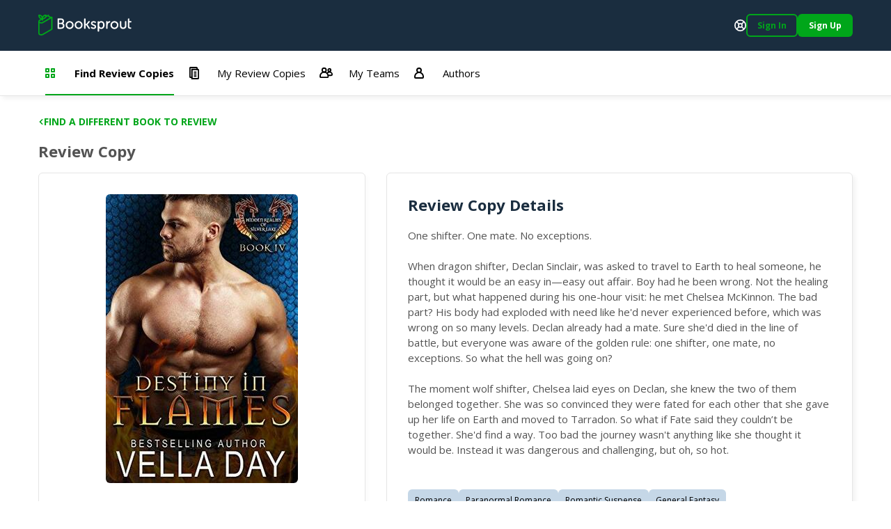

--- FILE ---
content_type: text/html; charset=utf-8
request_url: https://booksprout.co/reviewer/review-copy/view/3697/destiny-in-flames-a-hot-paranormal-dragon-shifter-saga
body_size: 3779
content:
<!DOCTYPE html><html lang=en-us dir=ltr ><head><base href=/reviewer/ ><title>Viewing Destiny In Flames: A Hot Paranormal Dragon Shifter Saga Review Copy | Booksprout</title><meta name="description" content="One shifter. One mate. No exceptions.When dragon shifter, Declan Sinclair, was asked to travel to Earth to heal someone, he thought it would be an easy in—easy out affair. Boy had he been wrong. Not the healing part, but what happened during his one-hour visit: he met Chelsea McKinnon. The bad part? His body had exploded with need like he'd never experienced before, which was wrong on so many levels. Declan already had a mate. Sure she'd died in the line of battle, but everyone was aware of the golden rule: one shifter, one mate, no exceptions. So what the hell was going on?The moment wolf shifter, Chelsea laid eyes on Declan, she knew the two of them belonged together. She was so convinced they were fated for each other that she gave up her life on Earth and moved to Tarradon. So what if Fate said they couldn’t be together. She'd find a way. Too bad the journey wasn't anything like she thought it would be. Instead it was dangerous and challenging, but oh, so hot. " data-qmeta="description"><meta name="keywords" content="" data-qmeta="keywords"><meta name="og:title" content="Destiny In Flames: A Hot Paranormal Dragon Shifter Saga" data-qmeta="ogTitle"><meta name="og:image" content="https://booksprout.co/cdn/uploads/book/originals/DestinyIn-1533597892.jpg" data-qmeta="ogImage"><meta name="og:image:width" content="1200" data-qmeta="ogImageWidth"><meta name="og:image:height" content="630" data-qmeta="ogImageHeight"><meta name="og:url" content="https://booksprout.co/reviewer/review-copy/view/3697/destiny-in-flames-a-hot-paranormal-dragon-shifter-saga" data-qmeta="ogUrl"><link rel="canonical" href="https://booksprout.co/reviewer/review-copy/view/3697/destiny-in-flames-a-hot-paranormal-dragon-shifter-saga" data-qmeta="canonical"> <title>Booksprout</title><meta charset=utf-8><meta name=format-detection content="telephone=no"><meta name=msapplication-tap-highlight content=no><meta name=viewport content="initial-scale=1,width=device-width"><meta name=twitter:card content=summary><meta name=twitter:site content=@booksproutapp><link rel=icon type=image/png sizes=32x32 href=/cdn/icons/favicon-32x32.png><link rel=icon type=image/png sizes=96x96 href=/cdn/icons/favicon-96x96.png><link rel=icon type=image/ico href=/cdn/favicon.ico><link rel=preconnect href=https://fonts.gstatic.com><link rel=preconnect href=https://app.termly.io><script>function onTermlyLoaded() {
        Termly.on("consent", (data) => {
          if (data.consentState && data.consentState.analytics && typeof window.clarity === 'function') {
            window.clarity("consent");
          }
        });
      }</script><script src=https://app.termly.io/embed.min.js data-auto-block=on data-website-uuid=15ca4d47-21ff-4ff9-b150-06129a2cbc9e onload=onTermlyLoaded()></script><script>(function(w,d,s,l,i){w[l]=w[l]||[];w[l].push({'gtm.start':
        new Date().getTime(),event:'gtm.js'});var f=d.getElementsByTagName(s)[0],
      j=d.createElement(s),dl=l!='dataLayer'?'&l='+l:'';j.async=true;j.src=
      'https://www.googletagmanager.com/gtm.js?id='+i+dl;f.parentNode.insertBefore(j,f);
    })(window,document,'script','dataLayer','GTM-MMN65VW');</script><script async src="https://www.googletagmanager.com/gtag/js?id=G-WGDD1YRB26"></script><script>window.dataLayer = window.dataLayer || [];
      function gtag(){dataLayer.push(arguments);}
      gtag('js', new Date());

      gtag('config', 'G-WGDD1YRB26');</script><script>(function(h,o,t,j,a,r){
        h.hj=h.hj||function(){(h.hj.q=h.hj.q||[]).push(arguments)};
        h._hjSettings={hjid:3526723,hjsv:6};
        a=o.getElementsByTagName('head')[0];
        r=o.createElement('script');r.async=1;
        r.src=t+h._hjSettings.hjid+j+h._hjSettings.hjsv;
        a.appendChild(r);
      })(window,document,'https://static.hotjar.com/c/hotjar-','.js?sv=');</script><link rel="preload" href="/reviewer/js/vendor.04deb3eb.js" as="script"><link rel="preload" href="/reviewer/css/app.5450d6c9.css" as="style"><link rel="preload" href="/reviewer/js/app.91755d29.js" as="script"><link rel="prefetch" href="/reviewer/css/21.3ac26507.css"><link rel="prefetch" href="/reviewer/css/22.02de498e.css"><link rel="prefetch" href="/reviewer/css/23.373116af.css"><link rel="prefetch" href="/reviewer/css/24.f60ec28a.css"><link rel="prefetch" href="/reviewer/css/25.3d2d81db.css"><link rel="prefetch" href="/reviewer/css/26.d3526ad1.css"><link rel="prefetch" href="/reviewer/css/27.805b2393.css"><link rel="prefetch" href="/reviewer/css/3.4a076661.css"><link rel="prefetch" href="/reviewer/css/5.7b8653b1.css"><link rel="prefetch" href="/reviewer/css/6.e29bc9b5.css"><link rel="prefetch" href="/reviewer/css/7.2e04ca23.css"><link rel="prefetch" href="/reviewer/css/chunk-common.e911b948.css"><link rel="prefetch" href="/reviewer/css/common-app.layouts.not-logged-in.a6aa4f44.css"><link rel="prefetch" href="/reviewer/css/common-app.pages.sign-up.d26e5802.css"><link rel="prefetch" href="/reviewer/css/reviewer-app.components.pdf-reader-dialog.b9514546.css"><link rel="prefetch" href="/reviewer/css/reviewer-app.layouts.logged-in.04d1ee3b.css"><link rel="prefetch" href="/reviewer/css/reviewer-app.pages.maintenance.8346ce54.css"><link rel="prefetch" href="/reviewer/css/reviewer-app.pages.notifications.5565b5ed.css"><link rel="prefetch" href="/reviewer/css/reviewer-app.pages.settings.32993ff0.css"><link rel="prefetch" href="/reviewer/js/2.5b5056e9.js"><link rel="prefetch" href="/reviewer/js/21.da1e876b.js"><link rel="prefetch" href="/reviewer/js/22.b64d1b56.js"><link rel="prefetch" href="/reviewer/js/23.7fdd96ca.js"><link rel="prefetch" href="/reviewer/js/24.1bc753bb.js"><link rel="prefetch" href="/reviewer/js/25.c6fe1078.js"><link rel="prefetch" href="/reviewer/js/26.0e973773.js"><link rel="prefetch" href="/reviewer/js/27.fb3988fa.js"><link rel="prefetch" href="/reviewer/js/28.ffaf7c09.js"><link rel="prefetch" href="/reviewer/js/3.69a34cac.js"><link rel="prefetch" href="/reviewer/js/5.a975e5be.js"><link rel="prefetch" href="/reviewer/js/6.4dcc1d20.js"><link rel="prefetch" href="/reviewer/js/7.318f7ad1.js"><link rel="prefetch" href="/reviewer/js/chunk-common.10ff682d.js"><link rel="prefetch" href="/reviewer/js/common-app.layouts.not-logged-in.b7043c4e.js"><link rel="prefetch" href="/reviewer/js/common-app.pages.error-403.40877488.js"><link rel="prefetch" href="/reviewer/js/common-app.pages.error-404.850e7e9d.js"><link rel="prefetch" href="/reviewer/js/common-app.pages.login.d051327c.js"><link rel="prefetch" href="/reviewer/js/common-app.pages.logout.336032fb.js"><link rel="prefetch" href="/reviewer/js/common-app.pages.request-password.44f1c8f9.js"><link rel="prefetch" href="/reviewer/js/common-app.pages.sign-up.0a0fe25a.js"><link rel="prefetch" href="/reviewer/js/common-app.pages.unsubscribe.65519124.js"><link rel="prefetch" href="/reviewer/js/reviewer-app.components.pdf-reader-dialog.7f8e4b11.js"><link rel="prefetch" href="/reviewer/js/reviewer-app.layouts.logged-in.c121b419.js"><link rel="prefetch" href="/reviewer/js/reviewer-app.pages.maintenance.a54f50de.js"><link rel="prefetch" href="/reviewer/js/reviewer-app.pages.notifications.5ca376fd.js"><link rel="prefetch" href="/reviewer/js/reviewer-app.pages.settings.7107764b.js"><link rel="prefetch" href="/reviewer/reader/css/annotations.css"><link rel="prefetch" href="/reviewer/reader/css/main.css"><link rel="prefetch" href="/reviewer/reader/css/normalize.css"><link rel="prefetch" href="/reviewer/reader/css/popup.css"><link rel="prefetch" href="/reviewer/reader/js/epub.js"><link rel="prefetch" href="/reviewer/reader/js/epub.min.js"><link rel="prefetch" href="/reviewer/reader/js/hooks.min.js"><link rel="prefetch" href="/reviewer/reader/js/hooks/extensions/highlight.js"><link rel="prefetch" href="/reviewer/reader/js/libs/jquery.min.js"><link rel="prefetch" href="/reviewer/reader/js/libs/localforage.min.js"><link rel="prefetch" href="/reviewer/reader/js/libs/screenfull.js"><link rel="prefetch" href="/reviewer/reader/js/libs/screenfull.min.js"><link rel="prefetch" href="/reviewer/reader/js/libs/zip.min.js"><link rel="prefetch" href="/reviewer/reader/js/plugins/hypothesis.js"><link rel="prefetch" href="/reviewer/reader/js/plugins/search.js"><link rel="prefetch" href="/reviewer/reader/js/reader.js"><link rel="prefetch" href="/reviewer/reader/js/reader.min.js"><link rel="stylesheet" href="/reviewer/css/app.5450d6c9.css"></head><body class="desktop no-touch body--light" ><script>window.__Q_META__={"title":"Viewing Destiny In Flames: A Hot Paranormal Dragon Shifter Saga Review Copy | Booksprout","meta":{"description":{"name":"description","content":"One shifter. One mate. No exceptions.When dragon shifter, Declan Sinclair, was asked to travel to Earth to heal someone, he thought it would be an easy in—easy out affair. Boy had he been wrong. Not the healing part, but what happened during his one-hour visit: he met Chelsea McKinnon. The bad part? His body had exploded with need like he'd never experienced before, which was wrong on so many levels. Declan already had a mate. Sure she'd died in the line of battle, but everyone was aware of the golden rule: one shifter, one mate, no exceptions. So what the hell was going on?The moment wolf shifter, Chelsea laid eyes on Declan, she knew the two of them belonged together. She was so convinced they were fated for each other that she gave up her life on Earth and moved to Tarradon. So what if Fate said they couldn’t be together. She'd find a way. Too bad the journey wasn't anything like she thought it would be. Instead it was dangerous and challenging, but oh, so hot. "},"keywords":{"name":"keywords","content":""},"ogTitle":{"name":"og:title","content":"Destiny In Flames: A Hot Paranormal Dragon Shifter Saga"},"ogImage":{"name":"og:image","content":"https://booksprout.co/cdn/uploads/book/originals/DestinyIn-1533597892.jpg"},"ogImageWidth":{"name":"og:image:width","content":"1200"},"ogImageHeight":{"name":"og:image:height","content":"630"},"ogUrl":{"name":"og:url","content":"https://booksprout.co/reviewer/review-copy/view/3697/destiny-in-flames-a-hot-paranormal-dragon-shifter-saga"}},"link":{"canonical":{"rel":"canonical","href":"https://booksprout.co/reviewer/review-copy/view/3697/destiny-in-flames-a-hot-paranormal-dragon-shifter-saga"}},"htmlAttr":{},"bodyAttr":{}}</script> <noscript><iframe src="https://www.googletagmanager.com/ns.html?id=GTM-MMN65VW" height=0 width=0 style=display:none;visibility:hidden></iframe></noscript><div id="q-app" data-server-rendered="true"><!----></div><script>window.__INITIAL_STATE__={"auth":{"csrfToken":"","user":{},"token":{"data":"","expires":0},"mimicUser":{},"termsConsentNeeded":false,"termsConsentFailed":false,"termsConsentData":{"emailAddress":"","password":"","extendLogin":true},"authExpired":false},"ui":{"notifications":[],"unreadMessageCount":0,"unreadNotificationCount":{"author":0,"reviewer":0},"triggerLoginNotification":false,"loginForwardUrl":"","showMessageDialog":{"show":false,"error":false,"message":"","optionalParams":[]},"userStats":{},"isReadyToRender":false,"lastError":""},"arcTeam":{"viewFilter":0},"system":{"returnLocation":"","returnLabel":"","completeLabel":"","meta":{"title":"Viewing Destiny In Flames: A Hot Paranormal Dragon Shifter Saga Review Copy","description":"One shifter. One mate. No exceptions.When dragon shifter, Declan Sinclair, was asked to travel to Earth to heal someone, he thought it would be an easy in—easy out affair. Boy had he been wrong. Not the healing part, but what happened during his one-hour visit: he met Chelsea McKinnon. The bad part? His body had exploded with need like he'd never experienced before, which was wrong on so many levels. Declan already had a mate. Sure she'd died in the line of battle, but everyone was aware of the golden rule: one shifter, one mate, no exceptions. So what the hell was going on?The moment wolf shifter, Chelsea laid eyes on Declan, she knew the two of them belonged together. She was so convinced they were fated for each other that she gave up her life on Earth and moved to Tarradon. So what if Fate said they couldn’t be together. She'd find a way. Too bad the journey wasn't anything like she thought it would be. Instead it was dangerous and challenging, but oh, so hot. ","keywords":"","ogTitle":"Destiny In Flames: A Hot Paranormal Dragon Shifter Saga","ogImage":"https:\u002F\u002Fbooksprout.co\u002Fcdn\u002Fuploads\u002Fbook\u002Foriginals\u002FDestinyIn-1533597892.jpg","ogUrl":"https:\u002F\u002Fbooksprout.co\u002Freviewer\u002Freview-copy\u002Fview\u002F3697\u002Fdestiny-in-flames-a-hot-paranormal-dragon-shifter-saga","canonicalUrl":"https:\u002F\u002Fbooksprout.co\u002Freviewer\u002Freview-copy\u002Fview\u002F3697\u002Fdestiny-in-flames-a-hot-paranormal-dragon-shifter-saga"}},"arc":{}}</script><script src="/reviewer/js/vendor.04deb3eb.js" defer></script><script src="/reviewer/js/app.91755d29.js" defer></script><script defer>!function(e,t,n){function a(){var e=t.getElementsByTagName("script")[0],n=t.createElement("script");n.type="text/javascript",n.async=!0,n.src="https://beacon-v2.helpscout.net",e.parentNode.insertBefore(n,e)}if(e.Beacon=n=function(t,n,a){e.Beacon.readyQueue.push({method:t,options:n,data:a})},n.readyQueue=[],"complete"===t.readyState)return a();e.attachEvent?e.attachEvent("onload",a):e.addEventListener("load",a,!1)}(window,document,window.Beacon||function(){});</script><script defer>window.Beacon('init', '0bcb6375-745f-4e94-a009-d941b15466cf')

      let interval = setInterval(() => {
        if (window.GlobalUserData) {
          clearInterval(interval)

          window.Beacon('identify', {
            'admin-url': window.GlobalUserData.adminUrl,
            'billing-plan': window.GlobalUserData.plan,
            'user-since': window.GlobalUserData.userSince,
            'stripe-customer-page': window.GlobalUserData.stripeUrl
          })

          window.Beacon('prefill', {
            name: window.GlobalUserData.name || '',
            email: window.GlobalUserData.emailAddress
          })
        }
      }, 2000)</script></body></html>

--- FILE ---
content_type: text/javascript
request_url: https://helphero.co/assets/player_frame_552b4628f7ca394de25f654225fceb96.js
body_size: 51861
content:
!function(){var e={2830:function(e,t,n){var r=n(995),o=n(1928),i=n(1178),l=0,a=4,u=36,c=Math.pow(u,a);function s(){return o((i()*c<<0).toString(u),a)}function d(){return l=l<c?l:0,++l-1}function f(){return"c"+(new Date).getTime().toString(u)+o(d().toString(u),a)+r()+(s()+s())}f.slug=function(){var e=(new Date).getTime().toString(36),t=d().toString(36).slice(-4),n=r().slice(0,1)+r().slice(-1),o=s().slice(-2);return e.slice(-2)+t+n+o},f.isCuid=function(e){return"string"==typeof e&&!!e.startsWith("c")},f.isSlug=function(e){if("string"!=typeof e)return!1;var t=e.length;return t>=7&&t<=10},f.fingerprint=r,e.exports=f},995:function(e,t,n){var r=n(1928),o="object"==typeof window?window:self,i=Object.keys(o).length,l=r(((navigator.mimeTypes?navigator.mimeTypes.length:0)+navigator.userAgent.length).toString(36)+i.toString(36),4);e.exports=function(){return l}},1178:function(e){var t,n="undefined"!=typeof window&&(window.crypto||window.msCrypto)||"undefined"!=typeof self&&self.crypto;if(n){var r=Math.pow(2,32)-1;t=function(){return Math.abs(n.getRandomValues(new Uint32Array(1))[0]/r)}}else t=Math.random;e.exports=t},1928:function(e){e.exports=function(e,t){var n="000000000"+e;return n.substr(n.length-t)}},4020:function(e){"use strict";var t="%[a-f0-9]{2}",n=new RegExp(t,"gi"),r=new RegExp("("+t+")+","gi");function o(e,t){try{return decodeURIComponent(e.join(""))}catch(e){}if(1===e.length)return e;t=t||1;var n=e.slice(0,t),r=e.slice(t);return Array.prototype.concat.call([],o(n),o(r))}function i(e){try{return decodeURIComponent(e)}catch(i){for(var t=e.match(n),r=1;r<t.length;r++)t=(e=o(t,r).join("")).match(n);return e}}e.exports=function(e){if("string"!=typeof e)throw new TypeError("Expected `encodedURI` to be of type `string`, got `"+typeof e+"`");try{return e=e.replace(/\+/g," "),decodeURIComponent(e)}catch(t){return function(e){for(var t={"%FE%FF":"��","%FF%FE":"��"},n=r.exec(e);n;){try{t[n[0]]=decodeURIComponent(n[0])}catch(e){var o=i(n[0]);o!==n[0]&&(t[n[0]]=o)}n=r.exec(e)}t["%C2"]="�";for(var l=Object.keys(t),a=0;a<l.length;a++){var u=l[a];e=e.replace(new RegExp(u,"g"),t[u])}return e}(e)}}}},t={};function n(r){var o=t[r];if(void 0!==o)return o.exports;var i=t[r]={exports:{}};return e[r](i,i.exports,n),i.exports}n.n=function(e){var t=e&&e.__esModule?function(){return e.default}:function(){return e};return n.d(t,{a:t}),t},n.d=function(e,t){for(var r in t)n.o(t,r)&&!n.o(e,r)&&Object.defineProperty(e,r,{enumerable:!0,get:t[r]})},n.g=function(){if("object"==typeof globalThis)return globalThis;try{return this||new Function("return this")()}catch(e){if("object"==typeof window)return window}}(),n.o=function(e,t){return Object.prototype.hasOwnProperty.call(e,t)},n.r=function(e){"undefined"!=typeof Symbol&&Symbol.toStringTag&&Object.defineProperty(e,Symbol.toStringTag,{value:"Module"}),Object.defineProperty(e,"__esModule",{value:!0})},function(){"use strict";var e={};n.r(e),n.d(e,{error:function(){return Zt},group:function(){return tn},groupEnd:function(){return nn},info:function(){return en},warn:function(){return Qt}});var t=["data-hlp-element","main-frame"],r="undefined"!=typeof performance&&"function"==typeof performance.now?performance:Date;function o(){return r.now()}function i(e){for(var t=["moz","webkit"],n="AnimationFrame",r=e["request"+n],o=e["cancel"+n]||e["cancelRequest"+n],i=0;!r&&i<t.length;i++)r=e[t[i]+"Request"+n],o=e[t[i]+"Cancel"+n]||e[t[i]+"CancelRequest"+n];return[r,o]}var l="undefined"==typeof window?n.g:window,a=i(l),u=a[0],c=a[1],s=null;try{var d;if((null==(d=l.frameElement)?void 0:d.getAttribute(t[0]))===t[1]){var f=l.parent,p=i(f);u=p[0],c=p[1],s=l,l=f}}catch(e){}if(!u||!c){var h=0,v=0,m=[];u=function(e){if(0===m.length){var t=o(),n=Math.max(0,16.666666666666668-(t-h));h=n+t,setTimeout((function(){var e=m.slice(0);m.length=0;for(var t=function(){if(!e[n].cancelled)try{e[n].callback(h)}catch(e){setTimeout((function(){throw e}),0)}},n=0;n<e.length;n++)t()}),Math.round(n))}return m.push({handle:++v,callback:e,cancelled:!1}),v},c=function(e){for(var t=0;t<m.length;t++)m[t].handle===e&&(m[t].cancelled=!0)}}function g(e){return u.call(l,e)}function _(e){return c.call(l,e)}s&&(s.requestAnimationFrame=g,s.cancelAnimationFrame=_,s.setTimeout=l.setTimeout,s.clearTimeout=l.clearTimeout,s.setInterval=l.setInterval,s.clearInterval=l.clearInterval);try{document.createElement("div").style.setProperty("hlp",null)}catch(e){CSSStyleDeclaration.prototype.setProperty=function(e,t){this[e.replace(/-/g,"")]=t}}var y,b,k,w,E,x,I,C={},T=[],O=/acit|ex(?:s|g|n|p|$)|rph|grid|ows|mnc|ntw|ine[ch]|zoo|^ord|itera/i;function S(e,t){for(var n in t)e[n]=t[n];return e}function j(e){var t=e.parentNode;t&&t.removeChild(e)}function L(e,t,n){var r,o,i,l={};for(i in t)"key"==i?r=t[i]:"ref"==i?o=t[i]:l[i]=t[i];if(arguments.length>2&&(l.children=arguments.length>3?y.call(arguments,2):n),"function"==typeof e&&null!=e.defaultProps)for(i in e.defaultProps)void 0===l[i]&&(l[i]=e.defaultProps[i]);return N(e,l,r,o,null)}function N(e,t,n,r,o){var i={type:e,props:t,key:n,ref:r,__k:null,__:null,__b:0,__e:null,__d:void 0,__c:null,__h:null,constructor:void 0,__v:null==o?++k:o};return null!=b.vnode&&b.vnode(i),i}function M(e){return e.children}function H(e,t){this.props=e,this.context=t}function A(e,t){if(null==t)return e.__?A(e.__,e.__.__k.indexOf(e)+1):null;for(var n;t<e.__k.length;t++)if(null!=(n=e.__k[t])&&null!=n.__e)return n.__e;return"function"==typeof e.type?A(e):null}function B(e){var t,n;if(null!=(e=e.__)&&null!=e.__c){for(e.__e=e.__c.base=null,t=0;t<e.__k.length;t++)if(null!=(n=e.__k[t])&&null!=n.__e){e.__e=e.__c.base=n.__e;break}return B(e)}}function D(e){(!e.__d&&(e.__d=!0)&&w.push(e)&&!R.__r++||x!==b.debounceRendering)&&((x=b.debounceRendering)||E)(R)}function R(){for(var e;R.__r=w.length;)e=w.sort((function(e,t){return e.__v.__b-t.__v.__b})),w=[],e.some((function(e){var t,n,r,o,i,l;e.__d&&(i=(o=(t=e).__v).__e,(l=t.__P)&&(n=[],(r=S({},o)).__v=o.__v+1,Y(l,o,r,t.__n,void 0!==l.ownerSVGElement,null!=o.__h?[i]:null,n,null==i?A(o):i,o.__h),$(n,o),o.__e!=i&&B(o)))}))}function P(e,t,n,r,o,i,l,a,u,c){var s,d,f,p,h,v,m,g=r&&r.__k||T,_=g.length;for(n.__k=[],s=0;s<t.length;s++)if(null!=(p=n.__k[s]=null==(p=t[s])||"boolean"==typeof p?null:"string"==typeof p||"number"==typeof p||"bigint"==typeof p?N(null,p,null,null,p):Array.isArray(p)?N(M,{children:p},null,null,null):p.__b>0?N(p.type,p.props,p.key,null,p.__v):p)){if(p.__=n,p.__b=n.__b+1,null===(f=g[s])||f&&p.key==f.key&&p.type===f.type)g[s]=void 0;else for(d=0;d<_;d++){if((f=g[d])&&p.key==f.key&&p.type===f.type){g[d]=void 0;break}f=null}Y(e,p,f=f||C,o,i,l,a,u,c),h=p.__e,(d=p.ref)&&f.ref!=d&&(m||(m=[]),f.ref&&m.push(f.ref,null,p),m.push(d,p.__c||h,p)),null!=h?(null==v&&(v=h),"function"==typeof p.type&&null!=p.__k&&p.__k===f.__k?p.__d=u=z(p,u,e):u=U(e,p,f,g,h,u),c||"option"!==n.type?"function"==typeof n.type&&(n.__d=u):e.value=""):u&&f.__e==u&&u.parentNode!=e&&(u=A(f))}for(n.__e=v,s=_;s--;)null!=g[s]&&("function"==typeof n.type&&null!=g[s].__e&&g[s].__e==n.__d&&(n.__d=A(r,s+1)),J(g[s],g[s]));if(m)for(s=0;s<m.length;s++)K(m[s],m[++s],m[++s])}function z(e,t,n){var r,o;for(r=0;r<e.__k.length;r++)(o=e.__k[r])&&(o.__=e,t="function"==typeof o.type?z(o,t,n):U(n,o,o,e.__k,o.__e,t));return t}function W(e,t){return t=t||[],null==e||"boolean"==typeof e||(Array.isArray(e)?e.some((function(e){W(e,t)})):t.push(e)),t}function U(e,t,n,r,o,i){var l,a,u;if(void 0!==t.__d)l=t.__d,t.__d=void 0;else if(null==n||o!=i||null==o.parentNode)e:if(null==i||i.parentNode!==e)e.appendChild(o),l=null;else{for(a=i,u=0;(a=a.nextSibling)&&u<r.length;u+=2)if(a==o)break e;e.insertBefore(o,i),l=i}return void 0!==l?l:o.nextSibling}function V(e,t,n){"-"===t[0]?e.setProperty(t,n):e[t]=null==n?"":"number"!=typeof n||O.test(t)?n:n+"px"}function F(e,t,n,r,o){var i;e:if("style"===t)if("string"==typeof n)e.style.cssText=n;else{if("string"==typeof r&&(e.style.cssText=r=""),r)for(t in r)n&&t in n||V(e.style,t,"");if(n)for(t in n)r&&n[t]===r[t]||V(e.style,t,n[t])}else if("o"===t[0]&&"n"===t[1])i=t!==(t=t.replace(/Capture$/,"")),t=t.toLowerCase()in e?t.toLowerCase().slice(2):t.slice(2),e.l||(e.l={}),e.l[t+i]=n,n?r||e.addEventListener(t,i?X:q,i):e.removeEventListener(t,i?X:q,i);else if("dangerouslySetInnerHTML"!==t){if(o)t=t.replace(/xlink[H:h]/,"h").replace(/sName$/,"s");else if("href"!==t&&"list"!==t&&"form"!==t&&"tabIndex"!==t&&"download"!==t&&t in e)try{e[t]=null==n?"":n;break e}catch(e){}"function"==typeof n||(null!=n&&(!1!==n||"a"===t[0]&&"r"===t[1])?e.setAttribute(t,n):e.removeAttribute(t))}}function q(e){this.l[e.type+!1](b.event?b.event(e):e)}function X(e){this.l[e.type+!0](b.event?b.event(e):e)}function Y(e,t,n,r,o,i,l,a,u){var c,s,d,f,p,h,v,m,g,_,y,k=t.type;if(void 0!==t.constructor)return null;null!=n.__h&&(u=n.__h,a=t.__e=n.__e,t.__h=null,i=[a]),(c=b.__b)&&c(t);try{e:if("function"==typeof k){if(m=t.props,g=(c=k.contextType)&&r[c.__c],_=c?g?g.props.value:c.__:r,n.__c?v=(s=t.__c=n.__c).__=s.__E:("prototype"in k&&k.prototype.render?t.__c=s=new k(m,_):(t.__c=s=new H(m,_),s.constructor=k,s.render=Z),g&&g.sub(s),s.props=m,s.state||(s.state={}),s.context=_,s.__n=r,d=s.__d=!0,s.__h=[]),null==s.__s&&(s.__s=s.state),null!=k.getDerivedStateFromProps&&(s.__s==s.state&&(s.__s=S({},s.__s)),S(s.__s,k.getDerivedStateFromProps(m,s.__s))),f=s.props,p=s.state,d)null==k.getDerivedStateFromProps&&null!=s.componentWillMount&&s.componentWillMount(),null!=s.componentDidMount&&s.__h.push(s.componentDidMount);else{if(null==k.getDerivedStateFromProps&&m!==f&&null!=s.componentWillReceiveProps&&s.componentWillReceiveProps(m,_),!s.__e&&null!=s.shouldComponentUpdate&&!1===s.shouldComponentUpdate(m,s.__s,_)||t.__v===n.__v){s.props=m,s.state=s.__s,t.__v!==n.__v&&(s.__d=!1),s.__v=t,t.__e=n.__e,t.__k=n.__k,t.__k.forEach((function(e){e&&(e.__=t)})),s.__h.length&&l.push(s);break e}null!=s.componentWillUpdate&&s.componentWillUpdate(m,s.__s,_),null!=s.componentDidUpdate&&s.__h.push((function(){s.componentDidUpdate(f,p,h)}))}s.context=_,s.props=m,s.state=s.__s,(c=b.__r)&&c(t),s.__d=!1,s.__v=t,s.__P=e,c=s.render(s.props,s.state,s.context),s.state=s.__s,null!=s.getChildContext&&(r=S(S({},r),s.getChildContext())),d||null==s.getSnapshotBeforeUpdate||(h=s.getSnapshotBeforeUpdate(f,p)),y=null!=c&&c.type===M&&null==c.key?c.props.children:c,P(e,Array.isArray(y)?y:[y],t,n,r,o,i,l,a,u),s.base=t.__e,t.__h=null,s.__h.length&&l.push(s),v&&(s.__E=s.__=null),s.__e=!1}else null==i&&t.__v===n.__v?(t.__k=n.__k,t.__e=n.__e):t.__e=G(n.__e,t,n,r,o,i,l,u);(c=b.diffed)&&c(t)}catch(e){t.__v=null,(u||null!=i)&&(t.__e=a,t.__h=!!u,i[i.indexOf(a)]=null),b.__e(e,t,n)}}function $(e,t){b.__c&&b.__c(t,e),e.some((function(t){try{e=t.__h,t.__h=[],e.some((function(e){e.call(t)}))}catch(e){b.__e(e,t.__v)}}))}function G(e,t,n,r,o,i,l,a){var u,c,s,d=n.props,f=t.props,p=t.type,h=0;if("svg"===p&&(o=!0),null!=i)for(;h<i.length;h++)if((u=i[h])&&(u===e||(p?u.localName==p:3==u.nodeType))){e=u,i[h]=null;break}if(null==e){if(null===p)return document.createTextNode(f);e=o?document.createElementNS("http://www.w3.org/2000/svg",p):document.createElement(p,f.is&&f),i=null,a=!1}if(null===p)d===f||a&&e.data===f||(e.data=f);else{if(i=i&&y.call(e.childNodes),c=(d=n.props||C).dangerouslySetInnerHTML,s=f.dangerouslySetInnerHTML,!a){if(null!=i)for(d={},h=0;h<e.attributes.length;h++)d[e.attributes[h].name]=e.attributes[h].value;(s||c)&&(s&&(c&&s.__html==c.__html||s.__html===e.innerHTML)||(e.innerHTML=s&&s.__html||""))}if(function(e,t,n,r,o){var i;for(i in n)"children"===i||"key"===i||i in t||F(e,i,null,n[i],r);for(i in t)o&&"function"!=typeof t[i]||"children"===i||"key"===i||"value"===i||"checked"===i||n[i]===t[i]||F(e,i,t[i],n[i],r)}(e,f,d,o,a),s)t.__k=[];else if(h=t.props.children,P(e,Array.isArray(h)?h:[h],t,n,r,o&&"foreignObject"!==p,i,l,i?i[0]:n.__k&&A(n,0),a),null!=i)for(h=i.length;h--;)null!=i[h]&&j(i[h]);a||("value"in f&&void 0!==(h=f.value)&&(h!==e.value||"progress"===p&&!h)&&F(e,"value",h,d.value,!1),"checked"in f&&void 0!==(h=f.checked)&&h!==e.checked&&F(e,"checked",h,d.checked,!1))}return e}function K(e,t,n){try{"function"==typeof e?e(t):e.current=t}catch(e){b.__e(e,n)}}function J(e,t,n){var r,o;if(b.unmount&&b.unmount(e),(r=e.ref)&&(r.current&&r.current!==e.__e||K(r,null,t)),null!=(r=e.__c)){if(r.componentWillUnmount)try{r.componentWillUnmount()}catch(e){b.__e(e,t)}r.base=r.__P=null}if(r=e.__k)for(o=0;o<r.length;o++)r[o]&&J(r[o],t,"function"!=typeof e.type);n||null==e.__e||j(e.__e),e.__e=e.__d=void 0}function Z(e,t,n){return this.constructor(e,n)}function Q(e,t,n){var r,o,i;b.__&&b.__(e,t),o=(r="function"==typeof n)?null:n&&n.__k||t.__k,i=[],Y(t,e=(!r&&n||t).__k=L(M,null,[e]),o||C,C,void 0!==t.ownerSVGElement,!r&&n?[n]:o?null:t.firstChild?y.call(t.childNodes):null,i,!r&&n?n:o?o.__e:t.firstChild,r),$(i,e)}function ee(e,t){Q(e,t,ee)}function te(e,t,n){var r,o,i,l=S({},e.props);for(i in t)"key"==i?r=t[i]:"ref"==i?o=t[i]:l[i]=t[i];return arguments.length>2&&(l.children=arguments.length>3?y.call(arguments,2):n),N(e.type,l,r||e.key,o||e.ref,null)}y=T.slice,b={__e:function(e,t){for(var n,r,o;t=t.__;)if((n=t.__c)&&!n.__)try{if((r=n.constructor)&&null!=r.getDerivedStateFromError&&(n.setState(r.getDerivedStateFromError(e)),o=n.__d),null!=n.componentDidCatch&&(n.componentDidCatch(e),o=n.__d),o)return n.__E=n}catch(t){e=t}throw e}},k=0,H.prototype.setState=function(e,t){var n;n=null!=this.__s&&this.__s!==this.state?this.__s:this.__s=S({},this.state),"function"==typeof e&&(e=e(S({},n),this.props)),e&&S(n,e),null!=e&&this.__v&&(t&&this.__h.push(t),D(this))},H.prototype.forceUpdate=function(e){this.__v&&(this.__e=!0,e&&this.__h.push(e),D(this))},H.prototype.render=M,w=[],E="function"==typeof Promise?Promise.prototype.then.bind(Promise.resolve()):setTimeout,R.__r=0,I=0;var ne,re,oe,ie=0,le=[],ae=b.__b,ue=b.__r,ce=b.diffed,se=b.__c,de=b.unmount;function fe(e,t){b.__h&&b.__h(re,e,ie||t),ie=0;var n=re.__H||(re.__H={__:[],__h:[]});return e>=n.__.length&&n.__.push({}),n.__[e]}function pe(e){return ie=1,he(Ie,e)}function he(e,t,n){var r=fe(ne++,2);return r.t=e,r.__c||(r.__=[n?n(t):Ie(void 0,t),function(e){var t=r.t(r.__[0],e);r.__[0]!==t&&(r.__=[t,r.__[1]],r.__c.setState({}))}],r.__c=re),r.__}function ve(e,t){var n=fe(ne++,3);!b.__s&&xe(n.__H,t)&&(n.__=e,n.__H=t,re.__H.__h.push(n))}function me(e,t){var n=fe(ne++,4);!b.__s&&xe(n.__H,t)&&(n.__=e,n.__H=t,re.__h.push(n))}function ge(e){return ie=5,_e((function(){return{current:e}}),[])}function _e(e,t){var n=fe(ne++,7);return xe(n.__H,t)&&(n.__=e(),n.__H=t,n.__h=e),n.__}function ye(e,t){return ie=8,_e((function(){return e}),t)}function be(){le.forEach((function(e){if(e.__P)try{e.__H.__h.forEach(we),e.__H.__h.forEach(Ee),e.__H.__h=[]}catch(t){e.__H.__h=[],b.__e(t,e.__v)}})),le=[]}b.__b=function(e){re=null,ae&&ae(e)},b.__r=function(e){ue&&ue(e),ne=0;var t=(re=e.__c).__H;t&&(t.__h.forEach(we),t.__h.forEach(Ee),t.__h=[])},b.diffed=function(e){ce&&ce(e);var t=e.__c;t&&t.__H&&t.__H.__h.length&&(1!==le.push(t)&&oe===b.requestAnimationFrame||((oe=b.requestAnimationFrame)||function(e){var t,n=function(){clearTimeout(r),ke&&cancelAnimationFrame(t),setTimeout(e)},r=setTimeout(n,100);ke&&(t=requestAnimationFrame(n))})(be)),re=void 0},b.__c=function(e,t){t.some((function(e){try{e.__h.forEach(we),e.__h=e.__h.filter((function(e){return!e.__||Ee(e)}))}catch(n){t.some((function(e){e.__h&&(e.__h=[])})),t=[],b.__e(n,e.__v)}})),se&&se(e,t)},b.unmount=function(e){de&&de(e);var t=e.__c;if(t&&t.__H)try{t.__H.__.forEach(we)}catch(e){b.__e(e,t.__v)}};var ke="function"==typeof requestAnimationFrame;function we(e){var t=re;"function"==typeof e.__c&&e.__c(),re=t}function Ee(e){var t=re;e.__c=e.__(),re=t}function xe(e,t){return!e||e.length!==t.length||t.some((function(t,n){return t!==e[n]}))}function Ie(e,t){return"function"==typeof t?t(e):t}function Ce(e,t){for(var n in t)e[n]=t[n];return e}function Te(e,t){for(var n in e)if("__source"!==n&&!(n in t))return!0;for(var r in t)if("__source"!==r&&e[r]!==t[r])return!0;return!1}function Oe(e){this.props=e}(Oe.prototype=new H).isPureReactComponent=!0,Oe.prototype.shouldComponentUpdate=function(e,t){return Te(this.props,e)||Te(this.state,t)};var Se=b.__b;b.__b=function(e){e.type&&e.type.__f&&e.ref&&(e.props.ref=e.ref,e.ref=null),Se&&Se(e)};var je="undefined"!=typeof Symbol&&Symbol.for&&Symbol.for("react.forward_ref")||3911,Le=function(e,t){return null==e?null:W(W(e).map(t))},Ne={map:Le,forEach:Le,count:function(e){return e?W(e).length:0},only:function(e){var t=W(e);if(1!==t.length)throw"Children.only";return t[0]},toArray:W},Me=b.__e;b.__e=function(e,t,n){if(e.then)for(var r,o=t;o=o.__;)if((r=o.__c)&&r.__c)return null==t.__e&&(t.__e=n.__e,t.__k=n.__k),r.__c(e,t);Me(e,t,n)};var He=b.unmount;function Ae(){this.__u=0,this.t=null,this.__b=null}function Be(e){var t=e.__.__c;return t&&t.__e&&t.__e(e)}function De(){this.u=null,this.o=null}b.unmount=function(e){var t=e.__c;t&&t.__R&&t.__R(),t&&!0===e.__h&&(e.type=null),He&&He(e)},(Ae.prototype=new H).__c=function(e,t){var n=t.__c,r=this;null==r.t&&(r.t=[]),r.t.push(n);var o=Be(r.__v),i=!1,l=function(){i||(i=!0,n.__R=null,o?o(a):a())};n.__R=l;var a=function(){if(! --r.__u){if(r.state.__e){var e=r.state.__e;r.__v.__k[0]=function e(t,n,r){return t&&(t.__v=null,t.__k=t.__k&&t.__k.map((function(t){return e(t,n,r)})),t.__c&&t.__c.__P===n&&(t.__e&&r.insertBefore(t.__e,t.__d),t.__c.__e=!0,t.__c.__P=r)),t}(e,e.__c.__P,e.__c.__O)}var t;for(r.setState({__e:r.__b=null});t=r.t.pop();)t.forceUpdate()}},u=!0===t.__h;r.__u++||u||r.setState({__e:r.__b=r.__v.__k[0]}),e.then(l,l)},Ae.prototype.componentWillUnmount=function(){this.t=[]},Ae.prototype.render=function(e,t){if(this.__b){if(this.__v.__k){var n=document.createElement("div"),r=this.__v.__k[0].__c;this.__v.__k[0]=function e(t,n,r){return t&&(t.__c&&t.__c.__H&&(t.__c.__H.__.forEach((function(e){"function"==typeof e.__c&&e.__c()})),t.__c.__H=null),null!=(t=Ce({},t)).__c&&(t.__c.__P===r&&(t.__c.__P=n),t.__c=null),t.__k=t.__k&&t.__k.map((function(t){return e(t,n,r)}))),t}(this.__b,n,r.__O=r.__P)}this.__b=null}var o=t.__e&&L(M,null,e.fallback);return o&&(o.__h=null),[L(M,null,t.__e?null:e.children),o]};var Re=function(e,t,n){if(++n[1]===n[0]&&e.o.delete(t),e.props.revealOrder&&("t"!==e.props.revealOrder[0]||!e.o.size))for(n=e.u;n;){for(;n.length>3;)n.pop()();if(n[1]<n[0])break;e.u=n=n[2]}};function Pe(e){return this.getChildContext=function(){return e.context},e.children}function ze(e){var t=this,n=e.i;t.componentWillUnmount=function(){Q(null,t.l),t.l=null,t.i=null},t.i&&t.i!==n&&t.componentWillUnmount(),e.__v?(t.l||(t.i=n,t.l={nodeType:1,parentNode:n,childNodes:[],appendChild:function(e){this.childNodes.push(e),t.i.appendChild(e)},insertBefore:function(e,n){this.childNodes.push(e),t.i.appendChild(e)},removeChild:function(e){this.childNodes.splice(this.childNodes.indexOf(e)>>>1,1),t.i.removeChild(e)}}),Q(L(Pe,{context:t.context},e.__v),t.l)):t.l&&t.componentWillUnmount()}(De.prototype=new H).__e=function(e){var t=this,n=Be(t.__v),r=t.o.get(e);return r[0]++,function(o){var i=function(){t.props.revealOrder?(r.push(o),Re(t,e,r)):o()};n?n(i):i()}},De.prototype.render=function(e){this.u=null,this.o=new Map;var t=W(e.children);e.revealOrder&&"b"===e.revealOrder[0]&&t.reverse();for(var n=t.length;n--;)this.o.set(t[n],this.u=[1,0,this.u]);return e.children},De.prototype.componentDidUpdate=De.prototype.componentDidMount=function(){var e=this;this.o.forEach((function(t,n){Re(e,n,t)}))};var We="undefined"!=typeof Symbol&&Symbol.for&&Symbol.for("react.element")||60103,Ue=/^(?:accent|alignment|arabic|baseline|cap|clip(?!PathU)|color|fill|flood|font|glyph(?!R)|horiz|marker(?!H|W|U)|overline|paint|stop|strikethrough|stroke|text(?!L)|underline|unicode|units|v|vector|vert|word|writing|x(?!C))[A-Z]/,Ve=function(e){return("undefined"!=typeof Symbol&&"symbol"==typeof Symbol()?/fil|che|rad/i:/fil|che|ra/i).test(e)};function Fe(e,t,n){return null==t.__k&&(t.textContent=""),Q(e,t),"function"==typeof n&&n(),e?e.__c:null}H.prototype.isReactComponent={},["componentWillMount","componentWillReceiveProps","componentWillUpdate"].forEach((function(e){Object.defineProperty(H.prototype,e,{configurable:!0,get:function(){return this["UNSAFE_"+e]},set:function(t){Object.defineProperty(this,e,{configurable:!0,writable:!0,value:t})}})}));var qe=b.event;function Xe(){}function Ye(){return this.cancelBubble}function $e(){return this.defaultPrevented}b.event=function(e){return qe&&(e=qe(e)),e.persist=Xe,e.isPropagationStopped=Ye,e.isDefaultPrevented=$e,e.nativeEvent=e};var Ge,Ke={configurable:!0,get:function(){return this.class}},Je=b.vnode;b.vnode=function(e){var t=e.type,n=e.props,r=n;if("string"==typeof t){for(var o in r={},n){var i=n[o];"value"===o&&"defaultValue"in n&&null==i||("defaultValue"===o&&"value"in n&&null==n.value?o="value":"download"===o&&!0===i?i="":/ondoubleclick/i.test(o)?o="ondblclick":/^onchange(textarea|input)/i.test(o+t)&&!Ve(n.type)?o="oninput":/^on(Ani|Tra|Tou|BeforeInp)/.test(o)?o=o.toLowerCase():Ue.test(o)?o=o.replace(/[A-Z0-9]/,"-$&").toLowerCase():null===i&&(i=void 0),r[o]=i)}"select"==t&&r.multiple&&Array.isArray(r.value)&&(r.value=W(n.children).forEach((function(e){e.props.selected=-1!=r.value.indexOf(e.props.value)}))),"select"==t&&null!=r.defaultValue&&(r.value=W(n.children).forEach((function(e){e.props.selected=r.multiple?-1!=r.defaultValue.indexOf(e.props.value):r.defaultValue==e.props.value}))),e.props=r}t&&n.class!=n.className&&(Ke.enumerable="className"in n,null!=n.className&&(r.class=n.className),Object.defineProperty(r,"className",Ke)),e.$$typeof=We,Je&&Je(e)};var Ze=b.__r;b.__r=function(e){Ze&&Ze(e),Ge=e.__c};var Qe={ReactCurrentDispatcher:{current:{readContext:function(e){return Ge.__n[e.__c].props.value}}}};function et(e){return!!e&&e.$$typeof===We}function tt(e){return!!e.__k&&(Q(null,e),!0)}var nt={useState:pe,useReducer:he,useEffect:ve,useLayoutEffect:me,useRef:ge,useImperativeHandle:function(e,t,n){ie=6,me((function(){"function"==typeof e?e(t()):e&&(e.current=t())}),null==n?n:n.concat(e))},useMemo:_e,useCallback:ye,useContext:function(e){var t=re.context[e.__c],n=fe(ne++,9);return n.c=e,t?(null==n.__&&(n.__=!0,t.sub(re)),t.props.value):e.__},useDebugValue:function(e,t){b.useDebugValue&&b.useDebugValue(t?t(e):e)},version:"17.0.2",Children:Ne,render:Fe,hydrate:function(e,t,n){return ee(e,t),"function"==typeof n&&n(),e?e.__c:null},unmountComponentAtNode:tt,createPortal:function(e,t){return L(ze,{__v:e,i:t})},createElement:L,createContext:function(e,t){var n={__c:t="__cC"+I++,__:e,Consumer:function(e,t){return e.children(t)},Provider:function(e){var n,r;return this.getChildContext||(n=[],(r={})[t]=this,this.getChildContext=function(){return r},this.shouldComponentUpdate=function(e){this.props.value!==e.value&&n.some(D)},this.sub=function(e){n.push(e);var t=e.componentWillUnmount;e.componentWillUnmount=function(){n.splice(n.indexOf(e),1),t&&t.call(e)}}),e.children}};return n.Provider.__=n.Consumer.contextType=n},createFactory:function(e){return L.bind(null,e)},cloneElement:function(e){return et(e)?te.apply(null,arguments):e},createRef:function(){return{current:null}},Fragment:M,isValidElement:et,findDOMNode:function(e){return e&&(e.base||1===e.nodeType&&e)||null},Component:H,PureComponent:Oe,memo:function(e,t){function n(e){var n=this.props.ref,r=n==e.ref;return!r&&n&&(n.call?n(null):n.current=null),t?!t(this.props,e)||!r:Te(this.props,e)}function r(t){return this.shouldComponentUpdate=n,L(e,t)}return r.displayName="Memo("+(e.displayName||e.name)+")",r.prototype.isReactComponent=!0,r.__f=!0,r},forwardRef:function(e){function t(t,n){var r=Ce({},t);return delete r.ref,e(r,(n=t.ref||n)&&("object"!=typeof n||"current"in n)?n:null)}return t.$$typeof=je,t.render=t,t.prototype.isReactComponent=t.__f=!0,t.displayName="ForwardRef("+(e.displayName||e.name)+")",t},flushSync:function(e,t){return e(t)},unstable_batchedUpdates:function(e,t){return e(t)},StrictMode:M,Suspense:Ae,SuspenseList:De,lazy:function(e){var t,n,r;function o(o){if(t||(t=e()).then((function(e){n=e.default||e}),(function(e){r=e})),r)throw r;if(!n)throw t;return L(n,o)}return o.displayName="Lazy",o.__f=!0,o},__SECRET_INTERNALS_DO_NOT_USE_OR_YOU_WILL_BE_FIRED:Qe},rt={},ot=0;function it(e){var t=rt[e];t&&(delete rt[e],t())}var lt=function(e){setTimeout((function(){return it(e)}),0)},at=lt;if("undefined"!=typeof MessageChannel){var ut=new MessageChannel;ut.port1.onmessage=function(e){return it(e.data)},at=function(e){return ut.port2.postMessage(e)}}function ct(e){return function(t){var n=[],r=null,o=function(){for(var o=arguments.length,i=new Array(o),l=0;l<o;l++)i[l]=arguments[l];n=i,r||(r=g((function(){r=null,e(t,n)})))};return o.cancel=function(){r&&(_(r),r=null)},o}}var st=ct((function(e,t){return e.apply(void 0,t)})),dt=ct((function(e,t){return function(e){return rt[++ot]=e,at(ot),lt(ot),ot}((function(){return e.apply(void 0,t)}))})),ft=n(4020),pt=n.n(ft);function ht(e){var t=Object.create(null);if("string"!=typeof e)return t;var n=e;return(n=n.trim().replace(/^[?#&]/,""))?(n.split("&").forEach((function(e){var n,r=e.replace(/\+/g," ").split("="),o=pt()(null!=(n=r.shift())?n:""),i=r.length>0?r.join("="):void 0;i=void 0===i?null:pt()(i),void 0===t[o]?t[o]=i:t[o]=[].concat(t[o],i)})),t):t}function vt(e){return e.replace(/([.+*?=^!:${}()[\]|\/\\])/g,"\\$1")}var mt,gt='Please ensure all opening braces "{" have a matching closing "}" brace';function _t(e,t){for(var n=[],r=0,o=0,i=0,l=!1,a=!1,u=0,c=e.length;u<c;u++){var s=e[u];if("\\"!==e[u-1]&&!a){t&&!l&&"?"===s&&(n.push(e.substring(r,u)),r=u+1,a=!0);var d="{"===s||"}"===s;if(!l&&d&&(l=!0,i=u),d&&(o+="{"===s?1:-1),o<0)return{ok:!1,error:new Error(gt)};if(l&&0===o){var f=e.substring(r,i),p=e[i+1],h=e[u-1],v="+"===p||"*"===p,m="?"===h||"?"===p||"*"===p,g=e[u+1],_=null!=f&&null!=g&&g!==f&&"?"!==g,y=e.substring(i+(v||"?"===p?2:1),u-("?"===h?1:0));n.push({name:y,prefix:f,repeat:v,optional:m,partial:_,pattern:"[^\\/]+?"}),r=u+1,l=!1}!l&&"/"===s&&u>0&&u!==r&&(n.push(e.substring(r,u)),r=u)}}if(o>0)return{ok:!1,error:new Error(gt)};var b,k,w,E=[];return r<e.length&&(a?(b=e.substring(r),k=ht(b),w=[],Object.keys(k).forEach((function(e){var t=k[e],n="string"==typeof t?/^\{(\*|\?|\+?)(.*)\}$/.exec(t):null;w.push({key:e,value:t,name:null==n?e:n[2],variable:null!=n,optional:null!=n&&("*"===n[1]||"?"===n[1])})})),E=w):n.push(e.substring(r))),{ok:!0,path:n,search:E}}function yt(e){var t=e.match(/^([a-z][a-z|0-9|\-|\.|+]*:)(.*)/),n=t?t[1]:void 0,r=(t?t[2]:e).split("#",2),o=r[0],i=r[1],l=_t(null!=o?o:"",!0);if(!l.ok)return l;var a=_t(null!=i?i:"",!1);return a.ok?{ok:!0,protocol:n,path:l.path,search:l.search,hash:a.path}:a}function bt(e){var t="string"==typeof e?yt(e):e;return function(){for(var e=arguments.length,n=new Array(e),r=0;r<e;r++)n[r]=arguments[r];if(!t.ok)return t;var o=t.protocol,i=void 0===o?"":o,l=t.path,a=t.search,u=t.hash,c=[],s=[],d=[],f=function(e){for(var t=0;t<n.length;t++){var r=n[t];if(r&&e in r)return r[e]}},p=function(e){var t=function(t){var n=""===e[e.length-1]&&"/"===t[0]?t.substr(1):t;e.push(n)};return function(e){if("string"==typeof e)t(e);else{var n=f(e.name);t(e.prefix),null!=n&&""!==n?t(String(n)):e.optional?t(""):d.push(e.name)}}};l.forEach(p(c)),u.forEach(p(s));for(var h,v=[],m=0;m<a.length;m++){var g=a[m],_=g.variable?f(g.name):g.value;null!=_?v.push(g.key+"="+(h=_,encodeURIComponent("string"==typeof h?h:String(h)))):null!=_||g.variable&&!g.optional?d.push(g.name):v.push(g.key)}if(d.length){d=d.filter((function(e,t,n){return n.indexOf(e)===t}));var y="variable"+(d.length>1?"s":"");return{ok:!1,error:Error("Missing required "+y+": "+d.join(", "))}}return{ok:!0,url:i+c.join("")+(v.length?"?"+v.join("&"):"")+(s.length?"#"+s.join(""):"")}}}function kt(){return kt=Object.assign?Object.assign.bind():function(e){for(var t=1;t<arguments.length;t++){var n=arguments[t];for(var r in n)Object.prototype.hasOwnProperty.call(n,r)&&(e[r]=n[r])}return e},kt.apply(this,arguments)}function wt(e,t){var n=function(e){for(var t="",n=e[e.length-1],r="string"==typeof n&&/\/$/.test(n),o=0;o<e.length;o++){var i=e[o];if("string"==typeof i)t+=vt(i);else{var l=vt(i.prefix),a="(?:"+i.pattern+")";i.repeat&&(a+="/"===i.prefix?"(?:(?:\\/|\\/\\/)"+a+")*":"(?:"+l+a+")*"),t+=a=i.optional?i.partial?l+"("+a+")?":"(?:"+l+"("+a+"))?":l+"("+a+")"}}return t=(r?t.slice(0,-2):t)+"(?:\\/(?=$))?",new RegExp("^"+t+"$","i")}(e);return function(r){var o=null!=t?r.lastIndexOf("?"):-1,i=o>=0?r.substring(0,o):r,l=o>=0?r.substring(o):"",a=i.match(n);if(a){var u={};if(t)for(var c=ht(l),s=0;s<t.length;s++){var d=t[s],f=c[d.key];if(d.variable){if(!d.optional&&(null==f||""===f))return}else if(f!==d.value)return;u[d.name]=f}var p=0;return e.forEach((function(e){"string"!=typeof e&&(u[e.name]=a[++p])})),u}}}function Et(){return Et=Object.assign?Object.assign.bind():function(e){for(var t=1;t<arguments.length;t++){var n=arguments[t];for(var r in n)Object.prototype.hasOwnProperty.call(n,r)&&(e[r]=n[r])}return e},Et.apply(this,arguments)}var xt=/^((?:https?:)?\/\/([a-z]*)-?app\.helphero\.co)\/embed\/([\w]+)/i,It={appRoot:"https://app.helphero.co",cdnPrefix:"",injected:!1,isEditing:!1};function Ct(e){var t,n=(null!=(t=e.src)?t:"").match(xt);if(!n)return null;var r=n[1],o=n[2]?n[2]+".":"",i=n[3];return 0===r.indexOf("http://")&&(r="https://"+r.substring(7)),0===r.indexOf("//")&&(r="https:"+r),{appRoot:r,cdnPrefix:o,appId:i,injected:!1}}var Tt,Ot=document.querySelectorAll('meta[name^="hlp:"]'),St=null;if("script"===(null==(mt=document.currentScript)?void 0:mt.tagName)){var jt=Ct(document.currentScript);jt&&(St=jt)}else for(var Lt=document.getElementsByTagName("script"),Nt=0;Nt<Lt.length;Nt++){var Mt=Ct(Lt[Nt]);if(Mt){St=Mt;break}}St||(Ot.length>0?(Tt=Et({},It),Ot.forEach((function(e){var t=e.name.replace(/^hlp:/,"");"boolean"==typeof Tt[t]?Tt[t]="true"===e.content:Tt[t]=e.content})),St=Tt):St=window.HelpHeroExtOpts?Et({},window.HelpHeroExtOpts,{cdnPrefix:"",isEditing:!0,injected:!0}):It);var Ht=St.appId,At=St.appRoot,Bt=St.isEditing,Dt=St.injected;St.runtimeId,St.cdnPrefix;var Rt=!1;try{localStorage.getItem("hlp"),Rt=!0}catch(e){console.warn(e),Rt=!1}function Pt(e){return[function(){try{var t=localStorage.getItem(e);return null!=t?JSON.parse(t):void 0}catch(e){return void Zt("Unable to load state",e)}},function(t){try{localStorage.setItem(e,JSON.stringify(t))}catch(e){Zt("Unable to save state",e)}}]}var zt=Pt("__HLP_"+Ht+"_navigator_state__"),Wt=zt[0],Ut=zt[1],Vt="__HLP_DEBUG__",Ft=null;function qt(){return null==Ft&&(Ft=Rt&&"*"===localStorage.getItem(Vt)),Ft}var Xt=Pt("__HLP_"+Ht+"_events__"),Yt=Xt[0],$t=Xt[1],Gt=!1,Kt="undefined"!=typeof navigator&&navigator.userAgent&&navigator.userAgent.toLowerCase().match(/(edge|trident)\/(\d+)/)?["[HelpHero]"]:["%c[HelpHero]","color: #2196F3"];function Jt(e,t){if(!Gt)return"object"==typeof console&&"function"==typeof console[e]&&Function.prototype.apply.call(console[e],console,Kt.concat(t))}function Zt(){for(var e=arguments.length,t=new Array(e),n=0;n<e;n++)t[n]=arguments[n];Jt("error",t)}function Qt(){for(var e=arguments.length,t=new Array(e),n=0;n<e;n++)t[n]=arguments[n];Jt("warn",t)}function en(){if(qt()){for(var e=arguments.length,t=new Array(e),n=0;n<e;n++)t[n]=arguments[n];Jt("log",t)}}function tn(){if(qt()){for(var e=arguments.length,t=new Array(e),n=0;n<e;n++)t[n]=arguments[n];Jt("groupCollapsed",t)}}function nn(){qt()&&Jt("groupEnd",[])}var rn=/["']/g,on={'"':"&quot;","'":"&#39;"},ln=document.createElement("div");function an(e,t,n){var r=t.values;if(e)return e.replace(/(\\{0,1}){([_a-zA-Z0-9-]+)(\\{0,1})}/g,(function(e,t,o,i){if(t||i)return t.length&&i.length?"{"+o+"}":e;for(var l=0;l<r.length;l++){var a=r[l];if(a&&o in a){var u=String(a[o]);return n?(c=u,ln.textContent=c,ln.innerHTML.replace(rn,(function(e){return on[e]}))):u}}var c;return e}))}function un(e,t){var n=bt(yt(e)).apply(void 0,t.values);return n.ok?n.url:(Zt(n.error),null)}function cn(){return cn=Object.assign?Object.assign.bind():function(e){for(var t=1;t<arguments.length;t++){var n=arguments[t];for(var r in n)Object.prototype.hasOwnProperty.call(n,r)&&(e[r]=n[r])}return e},cn.apply(this,arguments)}var sn=Object.prototype.hasOwnProperty;function dn(e){return!(null==e||"object"!=typeof e||Array.isArray(e)||e instanceof Date)}function fn(e){return null!=e&&"[object Date]"===Object.prototype.toString.call(e)&&"toISOString"in Object.getPrototypeOf(e)}function pn(e,t){if(null!=t)for(var n in t)sn.call(t,n)&&(e[n]=t[n]);return e}function hn(e,t,n,r,o){return void 0===n&&(n=function(e,t){return t}),void 0===r&&(r=1),void 0===o&&(o=0),o>r?e:(Object.keys(t).forEach((function(l){var a,u=t[l],c=e[l];(a=dn(u)&&dn(c)?hn(c,u,n,r,o+1):n(c,u))!==c&&(void 0===i&&(i=cn({},e)),i[l]=a)})),void 0!==i?i:e);var i}function vn(e,t){Object.keys(e).forEach((function(n){t([n,e[n]])}))}function mn(e){return!e||/^(vbscript|javascript|file|data):/.test(e.trim().toLowerCase())?void 0:e||void 0}function gn(e,t){if(e===t||!dn(e)||!dn(t))return e===t;for(var n in e)if(!(n in t))return!1;for(var r in t)if(e[r]!==t[r])return!1;return!0}function _n(e){return fn(e)||("object"==typeof e?null===e:"function"!=typeof e)}function yn(e){return null!=e&&e.right-e.left>0&&e.bottom-e.top>0}function bn(e){return null!=e&&"/"===e[0]&&"/"===e[1]}function kn(e,t){var n;return"REDIRECT"===(null==e?void 0:e.kind)&&(null==t||t.link===(null!=(n=e.asLink)&&n))}function wn(e){return null!=e&&"URL_MATCH"===e.mode}function En(e){return null!=e&&"HIGHLIGHT"===e.mode}function xn(e){return null!=e&&"HIGHLIGHT"===e.mode&&"HOVER"===e.next.kind}function In(e){return null!=e&&"HIGHLIGHT"===e.mode&&("ELEMENT"===e.next.kind||"HOVER"===e.next.kind)}function Cn(e){return null!=e&&"FUNNEL"===e.mode}function Tn(e){return null!=e&&("TOAST"===e.mode||"MODAL"===e.mode||"HIGHLIGHT"===e.mode)}function On(e){return Tn(e)&&"BUTTON"===e.next.kind?e.next.action:null}function Sn(e,t){for(var n=e&&t?e.stepIds.indexOf(t)-1:0;n>=0;n--){var r=e&&e.stepsById[e.stepIds[n]];if(wn(r))return{kind:"URL",pattern:r.pattern,defaultParams:r.defaultParams};var o=On(r),i="REDIRECT"===(null==o?void 0:o.kind)?o.url:null;if(i)return{kind:"REDIRECT",pattern:i}}}function jn(e){if("string"==typeof e)return!e;if(e._.content.length>1)return!1;var t=e._.content[0];return!("content"in t&&t.content&&t.content.length>0)&&"image"!==t.type&&"embed"!==t.type&&"horizontal_rule"!==t.type}function Ln(e){var t;return"inline_edit"===(null==(t=e.mode)?void 0:t.status)}function Nn(e){return"ELEMENT_HOVER"===(null==e?void 0:e.showDialog)}function Mn(e){return 0===e.kind.indexOf("tour_")}function Hn(e){return"tour_advanced"===e.kind||"tour_backtracked"===e.kind}var An=2147483647;function Bn(){for(var e=arguments.length,t=new Array(e),n=0;n<e;n++)t[n]=arguments[n];return t.filter((function(e){return e})).join(" ")}var Dn={boxSizing:"border-box",display:"inline-block",background:"none",outline:"none",border:"0",cursor:"pointer",textTransform:"none",textDecoration:"none",textAlign:"center",overflow:"visible",color:"inherit",font:"inherit"};function Rn(){return Rn=Object.assign?Object.assign.bind():function(e){for(var t=1;t<arguments.length;t++){var n=arguments[t];for(var r in n)Object.prototype.hasOwnProperty.call(n,r)&&(e[r]=n[r])}return e},Rn.apply(this,arguments)}var Pn=null;function zn(e){var t,n=null!=(t=null==e?void 0:e.getBoundingClientRect())?t:{width:0,height:0};return{width:n.width,height:n.height}}function Wn(e,t,n){var r=n.defaultView,o=[["type",e]].concat([["canBubble",!0],["cancelable",!0],["view",r],["detail"],["screenX"],["screenY"],["clientX"],["clientY"],["ctrlKey"],["altKey"],["shiftKey"],["metaKey"],["button"],["relatedTarget"]].map((function(e){return 2===e.length?e:[e[0],t[e[0]]]})));if(n.createEvent){var i=n.createEvent("MouseEvents");if("function"==typeof i.initMouseEvent)return i.initMouseEvent.apply(i,o.map((function(e){return e[1]}))),i}var l=o.reduce((function(e,t){var n,r=t[0],o=t[1];return Rn({},e,((n={})[r]=o,n))}),{});return new MouseEvent(t.type,l)}function Un(e,t){"function"==typeof e.dispatchEvent?e.dispatchEvent(t):"function"==typeof e.fireEvent&&e.fireEvent(t.type,t)}var Vn="helphero-click";var Fn=function(e){return/^-?\d+\.?\d*$/.test(e)};function qn(e){return null!=e?Fn(e)?e+"px":e:void 0}function Xn(e,t){return null!=e&&"object"==typeof e&&e.nodeType===t}function Yn(e){return Xn(e,window.Node.ELEMENT_NODE)}function $n(e){return Yn(e)&&"IFRAME"===e.tagName}function Gn(e){return Xn(e,window.Node.DOCUMENT_NODE)}var Kn="__hlp_internal_event_flag";function Jn(e){var t,n,r=e;return r?null!=(t=r[Kn])?t:null==(n=r.nativeEvent)?void 0:n[Kn]:null}function Zn(e,t){void 0===t&&(t=!0);var n=e;null!=n&&(n[Kn]=t,n.nativeEvent&&(n.nativeEvent[Kn]=t))}function Qn(){var e=pe(!1),t=e[0],n=e[1];return[t,{onMouseEnter:function(){return n(!0)},onMouseLeave:function(){return n(!1)}}]}function er(e,t){ve((function(){if(t){var n="function"==typeof e?e():e;if(Yn(n)){var r=setTimeout((function(){return n.focus()}),100);return function(){return clearTimeout(r)}}}}),[t,e])}function tr(){return tr=Object.assign?Object.assign.bind():function(e){for(var t=1;t<arguments.length;t++){var n=arguments[t];for(var r in n)Object.prototype.hasOwnProperty.call(n,r)&&(e[r]=n[r])}return e},tr.apply(this,arguments)}var nr="hlp-dialog-btn";function rr(e){var t,n,r=e.id,o=e.action,i=e.kind,l=e.autoFocus,a=e.children,u=e.theme,c=e.context,s=e.onClick,d=pe(null),f=d[0],p=d[1],h=tr({},Dn,u[i],{borderRadius:3,margin:"5px 0px 0px 5px",padding:"6px 12px",cursor:Ln(c)?"text":"pointer"}),v=o.kind,m=v.toLowerCase(),g=nr+" "+nr+"-"+i+" "+nr+"-"+m;return er(f,l&&!(null!=(t=c.mode)&&t.open)),kn(o,{link:!0})?nt.createElement("a",{id:r,ref:p,href:null!=(n=un(o.url,c))?n:"",style:h,className:g,"data-hlp-kind":v,target:"_blank",rel:"noopener noreferrer",onClick:function(){s({kind:i,source:"button",action:o})}},a):nt.createElement("button",{id:r,ref:p,style:h,className:g,"data-hlp-kind":v,onClick:function(e){Zn(e),s({kind:i,source:"button",action:o})}},a)}var or=["symbol"],ir={dialogClose:nt.createElement("svg",{viewBox:"0 0 24 24"},nt.createElement("path",{d:"M19 6.41L17.59 5 12 10.59 6.41 5 5 6.41 10.59 12 5 17.59 6.41 19 12 13.41 17.59 19 19 17.59 13.41 12z"})),arrowForward:nt.createElement("svg",{viewBox:"0 0 24 24"},nt.createElement("path",{d:"M5.88 4.12L13.76 12l-7.88 7.88L8 22l10-10L8 2z"})),circleCheck:nt.createElement("svg",{viewBox:"0 0 13 13"},nt.createElement("path",{d:"M6.5 0a6.5 6.5 0 1 0 0 13 6.5 6.5 0 0 0 0-13zM6 10.2L2.8 7.8l1-1.3L5.6 8 9 3.4l1.3 1L6 10.2z"}))};function lr(e){var t=e.symbol,n=function(e,t){if(null==e)return{};var n,r,o={},i=Object.keys(e);for(r=0;r<i.length;r++)n=i[r],t.indexOf(n)>=0||(o[n]=e[n]);return o}(e,or);return nt.cloneElement(ir[t],n)}var ar=["fullscreen","picture-in-picture","accelerometer","clipboard-write","encrypted-media","gyroscope"].join(";");function ur(e){return(function(e){var t=/[?&]autoplay=([\w]+)/i.exec(e);return null!=t&&("1"===t[1]||"true"===t[1])}(e)?"autoplay;":"")+ar}var cr={position:"absolute",top:0,left:0,bottom:0,right:0,width:"100%",height:"100%"};function sr(e){var t=e.color,n=e.fontSize,r=e.highlightColor,o=e.textAlign;return{color:t,fontSize:n,backgroundColor:r,textAlign:o&&"left"!==o?o:void 0}}function dr(e){var t=/^wrap_(.+)$/.exec(e.layout||""),n=/^align_(.+)$/.exec(e.layout||"");return{float:t?t[1]:"none",textAlign:n?n[1]:"center",margin:t?"left"===t[1]?"0 8px 0 0":"0 0 0 8px":"0",display:e.inline?"inline-block":"block",position:"relative",clear:"both",lineHeight:"0"}}function fr(e,t){if("attrs"in t&&t.attrs&&e in t.attrs)return t.attrs[e]||void 0}function pr(e){var t=e.nodes,n=e.context;if(null==t)return null;var r=function(e){return nt.createElement(pr,{nodes:e,context:n})},o=function(e,t){if(!t)return e;for(var r=e,o=t.length-1;o>=0;o--){var i=t[o],l=null,a={className:an(fr("className",i),n),title:fr("title",i)};switch(i.type){case"link":var u=i.attrs,c=u.href,s=u.target,d=u.rel;l="a",a.href=mn(an(c,n)),a.target=s,a.rel=d;break;case"text_color":case"text_highlight":case"text_size":l="span",a.style=sr(i.attrs);break;case"code":case"strong":case"em":l=i.type;break;case"strike":l="del";break;case"underline":l="u"}r=l?L(l,a,r):r}return r};return nt.createElement(M,null,t.map((function(e){var t=an(fr("className",e),n);switch(e.type){case"text":return o(nt.createElement(M,null,an(e.text,n)),e.marks);case"paragraph":return nt.createElement("p",{className:t,style:sr(e.attrs)},r(e.content));case"blockquote":return nt.createElement("blockquote",{className:t,style:sr(e.attrs)},r(e.content));case"horizontal_rule":return nt.createElement("hr",{className:t});case"hard_break":return nt.createElement("br",{className:t});case"heading":return L("h"+e.attrs.level,{className:t,style:sr(e.attrs)},r(e.content));case"code_block":return nt.createElement("pre",{className:t},nt.createElement("code",null,r(e.content)));case"inline_image":case"image":var i=e.attrs,l=e.type,a=i.src,u=i.alt,c=i.width,s=i.height,d="layout"in i?i.layout:null,f="inline_image"===l,p={display:"inline-block",position:"relative",width:c,height:s},h={width:c||(f?"100%":void 0),height:s};return nt.createElement("div",{className:"hlp-"+e.type+"-container "+(null!=t?t:""),"data-hlp-layout":d,style:dr({inline:f,layout:d})},nt.createElement("div",{style:p},o(nt.createElement("img",{src:mn(an(a,n)),alt:u,style:h,"data-hlp-layout":d}),e.marks)));case"embed":var v=e.attrs,m=v.src,g=v.layout,_=function(e){var t,n=e.aspectRatio,r=e.height,o=null!=n?n:[1,1],i=o[0],l=o[1];return[{position:"relative",margin:(t=e.layout,"align_center"===t?"0 auto 0 auto":"align_right"===t?"0 0 0 auto":void 0),width:e.width,height:n||!r?void 0:r},{display:n?void 0:"none",position:"relative",paddingTop:l/i*100+"%"}]}(e.attrs),y=_[0],b=_[1];return nt.createElement("div",{className:"hlp-embed-container "+(null!=t?t:""),"data-hlp-layout":g,style:dr({layout:g,inline:!1})},nt.createElement("div",{style:y},nt.createElement("div",{style:b}),nt.createElement("iframe",{src:mn(an(m,n)),"data-hlp-layout":g,allowFullScreen:!0,referrerPolicy:"strict-origin-when-cross-origin",frameBorder:"0",allow:ur(m),style:cr})));case"ordered_list":return nt.createElement("ol",{className:t,start:e.attrs.order},r(e.content));case"bullet_list":return nt.createElement("ul",{className:t},r(e.content));case"list_item":return nt.createElement("li",{className:t},r(e.content))}return null})))}function hr(e){var t=e.id,n=e.tag,r=void 0===n?"div":n,o=e.src,i=e.context,l=e.style,a=e.className,u=e.innerRef,c=ge(!1),s=ge({}),d=function(e){if(e){var t=s.current;if((!gn(i,t.context)||!gn(o,t.src)||e!==t.element)&&(s.current={src:o,context:i,element:e},e&&(!Ln(i)||!c.current)))if(c.current=!0,"string"==typeof o){var n=an(o,i,!0);e.innerHTML=n||"",i.runScripts&&function(e){for(var t=e.querySelectorAll("script"),n=0;n<t.length;n++){for(var r,o=t[n],i=e.ownerDocument.createElement("script"),l=0;l<o.attributes.length;l++){var a=o.attributes[l];i.setAttribute(a.name,a.value)}var u=e.ownerDocument.createTextNode(o.innerHTML);i.appendChild(u),null==(r=o.parentNode)||r.replaceChild(i,o)}}(e)}else Fe(nt.createElement(pr,{nodes:o._.content,context:i}),e)}},f=he((function(e,t){return d(t),u&&u(t),t}),null),p=f[0],h=f[1];return me((function(){return d(p)})),L(r,{id:t,style:l,ref:h,contenteditable:Ln(i),"data-hlp-element":"string"==typeof o?"markdown":"content",className:Bn(a,"hlp-content")},null)}function vr(e){return e?{WebkitBoxShadow:e,MozBoxShadow:e,msBoxShadow:e,boxShadow:e}:{}}function mr(e){var t="translateX("+Math.round(e.left)+"px)",n="translateY("+Math.round(e.top)+"px)";return{top:0,left:0,boxSizing:"border-box",position:"absolute",transform:t+" "+n+" translateZ(0)",msTransform:t+" "+n}}var gr="hlp-resizeanim",_r=!1,yr="animationstart",br=["Webkit","Moz","O","ms"],kr=["webkitAnimationStart","animationstart","oAnimationStart","MSAnimationStart"],wr=document.createElement("fakeelement");if(void 0!==wr.style.animationName&&(_r=!0),!1===_r)for(var Er=0;Er<br.length;Er++)if(void 0!==wr.style[br[Er]+"AnimationName"]){yr=kr[Er],_r=!0;break}var xr="hlp-resize-triggers",Ir="hlp-expand-trigger",Cr="hlp-contract-trigger",Tr=["","-webkit-","-moz-","-o-","-ms-"],Or=function(e){var t=e.split("~"),n=t[0],r=t[1];return Tr.map((function(e){return n+e+r})).join("\n")},Sr="\n"+Or("@~keyframes "+gr+" { from {opacity: 0;} to {opacity: 0;} }")+"\n"+Or("."+xr+" { ~animation: 1ms "+gr+"; }")+"\n."+xr+", ."+xr+" > div, ."+Cr+':before {\n  content: " "; display: block; position: absolute;\n  top: 0; left: 0; right: 0; bottom: 0;\n  overflow: hidden; z-index: -1; visibility: hidden; opacity: 0; pointer-events: none;\n}\n.'+xr+" > div { background: #eee; overflow: auto; }\n."+Cr+":before { width: 200%; height: 200%; }\n";function jr(e){var t=e.__resizeTriggers__,n=t.firstElementChild,r=t.lastElementChild,o=n.firstElementChild;r.scrollLeft=r.scrollWidth,r.scrollTop=r.scrollHeight,o.style.width=n.offsetWidth+1+"px",o.style.height=n.offsetHeight+1+"px",n.scrollLeft=n.scrollWidth,n.scrollTop=n.scrollHeight}function Lr(e){if(!(e.target.className&&"function"==typeof e.target.className.indexOf&&e.target.className.indexOf(Cr)<0&&e.target.className.indexOf(Ir)<0)){var t=this;jr(this),function(e){return e.offsetWidth!==e.__resizeLast__.width||e.offsetHeight!==e.__resizeLast__.height}(t)&&(t.__resizeLast__.width=t.offsetWidth,t.__resizeLast__.height=t.offsetHeight,t.__resizeListeners__.forEach((function(n){n.call(t,e)})))}}function Nr(e,t){if(document.attachEvent)e.attachEvent("onresize",t);else{if(!e.__resizeTriggers__){var n=e.ownerDocument,r=window.getComputedStyle(e);r&&"static"===r.position&&(e.style.position="relative"),e.__resizeLast__={},e.__resizeListeners__=[],(e.__resizeTriggers__=n.createElement("div")).className=xr,e.__resizeTriggers__.innerHTML='<div class="'+Ir+'"><div></div></div><div class="'+Cr+'"></div>',e.appendChild(e.__resizeTriggers__),jr(e),e.addEventListener("scroll",Lr,!0),yr&&(e.__resizeTriggers__.__animationListener__=function(t){t.animationName===gr&&jr(e)},e.__resizeTriggers__.addEventListener(yr,e.__resizeTriggers__.__animationListener__))}e.__resizeListeners__.push(t)}}function Mr(e,t){if(document.attachEvent)e.detachEvent("onresize",t);else if(e.__resizeListeners__.splice(e.__resizeListeners__.indexOf(t),1),!e.__resizeListeners__.length){e.removeEventListener("scroll",Lr,!0),e.__resizeTriggers__.__animationListener__&&(e.__resizeTriggers__.removeEventListener(yr,e.__resizeTriggers__.__animationListener__),e.__resizeTriggers__.__animationListener__=null);try{e.__resizeTriggers__=!e.removeChild(e.__resizeTriggers__)}catch(e){}}}function Hr(){return Hr=Object.assign?Object.assign.bind():function(e){for(var t=1;t<arguments.length;t++){var n=arguments[t];for(var r in n)Object.prototype.hasOwnProperty.call(n,r)&&(e[r]=n[r])}return e},Hr.apply(this,arguments)}var Ar={width:0,height:0},Br=10,Dr=16,Rr={kind:"NEXT"},Pr=Hr({},Dn,{margin:0,height:"100%",position:"absolute",padding:"0px "+Br+"px",top:0,right:0}),zr=function(e){return{top:e?10:0,left:e?10:0,bottom:e?10:0,right:e?10:0}},Wr="hlp-dialog-title",Ur="hlp-dialog-desc";function Vr(e){var t;return null==(t=e.ownerDocument)||null==(t=t.defaultView)?void 0:t.getComputedStyle(e)}function Fr(e,t){return Math.abs(e-t)<1}function qr(e){var t=ge(),n=pe(Ar),r=n[0],o=n[1],i=ye((function(e){var n,r=null!=(n=t.current)?n:Ar;Fr(e.width,r.width)&&(e.width=r.width),Fr(e.height,r.height)&&(e.height=r.height),gn(e,r)||(t.current=e,o(Hr({},e,{width:Math.round(e.width),height:Math.round(e.height)})))}),[]),l=_e((function(){return st(i)}),[i]),a=ye((function(n){return t.current&&"inline_edit"!==(null==e?void 0:e.status)?l(n):i(n)}),[i,l,e]);return[r,a]}function Xr(e){var t,n=e.kind,r=e.title,o=e.body,i=e.next,l=e.theme,a=e.onClick,u=e.closeable,c=e.viewport,s=e.context,d=e.width,f=e.className,p=e.style,h=e.buttons,v=e.onClose,m=e.onAction,g=e.onStyleChange,_=pe(2147483647),y=_[0],b=_[1],k=pe(null),w=k[0],E=k[1],x=pe(null),I=x[0],C=x[1],T=pe(null),O=T[0],S=T[1],j=c.height,L=ye((function(){if(w&&I&&O){var e=zn(w),t=Vr(w),n=Vr(I),r=zn(I),o=zn(O),i=j-r.height-o.height-2*Br;i<.9*j&&b(Math.round(i)),g({width:e.width,height:e.height,borderWidth:null==t?void 0:t.getPropertyValue("border-width"),borderColor:null==t?void 0:t.getPropertyValue("border-color"),bodyBgColor:null==t?void 0:t.getPropertyValue("background-color"),headerBgColor:null==n?void 0:n.getPropertyValue("background-color")})}}),[w,O,I,g,j]);ve((function(){return w&&Nr(w,L),function(){w&&Mr(w,L)}}),[w,L]),ve((function(){L()}));var N=l.fontSize,M=l.fontFamily,H=null!=h?h:[],A=Ln(s)||!jn(o),B="BUTTON"===(null==i?void 0:i.kind)||H.length>0,D=Math.round(.9*c.width),R=Math.min(Math.round(.9*j),y),P=l.header.backgroundColor===l.content.backgroundColor,z=Hr({},l.content,vr("0px 0px 6px rgba(0,0,0,0.15)"),{display:"inline-block",overflow:"hidden",fontSize:N,fontFamily:M,borderRadius:4,maxWidth:D,width:qn(d)},p),W=Hr({},l.header,{padding:Br,paddingRight:u?Dr+2*Br:Br,minHeight:36,height:"auto",position:"relative",boxSizing:"border-box",fontSize:"1.1em"}),U={padding:Br,maxHeight:R,overflow:"auto",paddingTop:P?0:Br,display:A?"block":"none"},V={padding:Br,paddingTop:A?0:Br,marginTop:-5,boxSizing:"border-box",width:"100%",textAlign:"right",display:B?"block":"none"};return nt.createElement("div",{className:Bn(f,"hlp-dialog","hlp-"+n+"-dialog"),ref:E,style:z,onClick:a,tabIndex:-1,role:"dialog","aria-live":"polite","aria-labelledby":Wr,"aria-describedby":Ur,onKeyUp:function(e){"Escape"===e.key&&v()}},nt.createElement("div",{className:"hlp-dialog-header",ref:C,style:W},nt.createElement(hr,{src:r,id:Wr,context:s}),u&&nt.createElement("button",{title:"Quit Tour",style:Pr,onClick:v},nt.createElement(lr,{symbol:"dialogClose",fill:l.header.color,width:Dr,height:Dr}))),nt.createElement(hr,{id:Ur,className:"hlp-dialog-body",style:U,src:o,context:s}),nt.createElement("div",{className:"hlp-dialog-footer",ref:S,style:V},H.map((function(e){return nt.createElement(rr,{kind:"secondary",id:"hlp-btn-"+e.id,key:e.id,action:e.action,theme:l,context:s,onClick:m},nt.createElement(hr,{src:e.name,context:s}))})),"BUTTON"===(null==i?void 0:i.kind)&&nt.createElement(rr,{kind:"primary",autoFocus:!0,theme:l,action:null!=(t=i.action)?t:Rr,context:s,onClick:m},nt.createElement(hr,{src:i.name||"Next",context:s}))))}var Yr=':host{clip:auto;grid-column-gap:normal;font-feature-settings:normal;all:initial;animation:none 0s ease 0s 1 normal none running;backface-visibility:visible;background:transparent none repeat 0 0/auto auto padding-box border-box scroll;border:none;border-collapse:separate;-o-border-image:none;border-image:none;border-radius:0;border-spacing:0;bottom:auto;box-shadow:none;box-sizing:content-box;caption-side:top;clear:none;color:#000;-moz-column-fill:balance;column-fill:balance;-moz-column-gap:normal;column-gap:normal;-moz-columns:auto;-moz-column-count:auto;-moz-column-rule:medium none currentColor;column-rule:medium none currentColor;-moz-column-span:1;column-span:1;-moz-column-width:auto;columns:auto;content:normal;counter-increment:none;counter-reset:none;cursor:auto;direction:ltr;display:inline;empty-cells:show;float:none;font-family:serif;font-size:medium;font-stretch:normal;font-style:normal;font-variant:normal;font-weight:400;height:auto;-webkit-hyphens:none;hyphens:none;left:auto;letter-spacing:normal;line-height:normal;list-style:disc none outside;margin:0;max-height:none;max-width:none;min-height:0;min-width:0;opacity:1;orphans:2;outline:medium none invert;overflow:visible;overflow-x:visible;overflow-y:visible;padding:0;page-break-after:auto;page-break-before:auto;page-break-inside:auto;perspective:none;perspective-origin:50% 50%;position:static;right:auto;-moz-tab-size:8;-o-tab-size:8;tab-size:8;table-layout:auto;text-align:left;-moz-text-align-last:auto;text-align-last:auto;text-decoration:none;text-indent:0;text-shadow:none;text-transform:none;top:auto;transform:none;transform-origin:50% 50% 0;transform-style:flat;transition:none 0s ease 0s;unicode-bidi:normal;vertical-align:baseline;visibility:visible;white-space:normal;widows:2;width:auto;word-spacing:normal;z-index:auto}:host *{box-sizing:border-box}.hlp-dialog-btn:first-child{margin-left:0!important}.hlp-content{-ms-text-size-adjust:100%;-webkit-text-size-adjust:100%;word-wrap:break-word;font-feature-settings:none;color:inherit;font-family:inherit;font-size:inherit;-webkit-font-variant-ligatures:none;font-variant-ligatures:none;line-height:1.5;outline:none;white-space:normal}.hlp-content *{box-sizing:border-box;color:inherit}.hlp-content>:first-child{margin-top:0!important}.hlp-content>:last-child{margin-bottom:0!important}.hlp-content blockquote,.hlp-content ol,.hlp-content p,.hlp-content pre,.hlp-content table,.hlp-content ul{margin-bottom:8px;margin-top:0}.hlp-content a{-webkit-text-decoration-skip:objects;background-color:transparent;color:#4078c0;text-decoration:none}.hlp-content a:active,.hlp-content a:hover{outline-width:0;text-decoration:underline}.hlp-content img{border-style:none;box-sizing:content-box;max-width:100%}.hlp-content strong{font-weight:bolder;font-weight:600}.hlp-content h1,.hlp-content h2,.hlp-content h3,.hlp-content h4,.hlp-content h5,.hlp-content h6{font-weight:600;line-height:1.25;margin-bottom:8px;margin-top:8px * 1.5}.hlp-content h1{font-size:2em}.hlp-content h1,.hlp-content h2{border-bottom:1px solid #eee;padding-bottom:.3em}.hlp-content h2{font-size:1.5em}.hlp-content h3{font-size:1.25em}.hlp-content h4{font-size:1em}.hlp-content h5{font-size:.875em}.hlp-content h6{color:#777;font-size:.85em}.hlp-content ol,.hlp-content ul{padding-left:2em}.hlp-content ol ol,.hlp-content ol ul,.hlp-content ul ol,.hlp-content ul ul{margin-bottom:0;margin-top:0}.hlp-content li>p{margin-top:8px}.hlp-content li+li{margin-top:.25em}.hlp-content ol ol,.hlp-content ul ol{list-style-type:lower-roman}.hlp-content ol ol ol,.hlp-content ol ul ol,.hlp-content ul ol ol,.hlp-content ul ul ol{list-style-type:lower-alpha}.hlp-content table{border-collapse:collapse;border-spacing:0;display:block;overflow:auto;width:100%;word-break:normal;word-break:keep-all}.hlp-content table th{font-weight:700}.hlp-content table td,.hlp-content table th{border:1px solid #ddd;padding:4px 8px}.hlp-content table tr{background-color:#fff;border-top:1px solid #ccc}.hlp-content table tr:nth-child(2n){background-color:#f8f8f8}.hlp-content hr{background:transparent;border:0;border-bottom:1px solid #eee;box-sizing:content-box;height:0;margin:8px 0;overflow:hidden;padding:0}.hlp-content hr:after,.hlp-content hr:before{content:"";display:table}.hlp-content hr:after{clear:both}.hlp-content blockquote{border-left:.25em solid #ddd;color:#777;margin-left:0;margin-right:0;padding:0 1em}.hlp-content blockquote>:first-child{margin-top:0}.hlp-content blockquote>:last-child{margin-bottom:0}.hlp-content code,.hlp-content pre{font-family:Consolas,Liberation Mono,Menlo,Courier,monospace}.hlp-content code{background-color:rgba(0,0,0,.04);border-radius:3px;font-size:85%;margin:0;padding:.2em 0}.hlp-content code:after,.hlp-content code:before{content:"\\00a0";letter-spacing:-.2em}.hlp-content pre>code{background:transparent;border:0;font-size:100%;margin:0;padding:0;white-space:pre;word-break:normal}.hlp-content pre{word-wrap:normal;background-color:#f7f7f7;border-radius:3px;font-size:85%;line-height:1.45;overflow:auto;padding:8px}.hlp-content pre code{word-wrap:normal;background-color:transparent;border:0;display:inline;line-height:inherit;margin:0;max-width:auto;overflow:visible;padding:0}.hlp-content pre code:after,.hlp-content pre code:before{content:normal}.hlp-content details{display:block;margin-bottom:16px;margin-top:0}.hlp-content details summary{cursor:pointer;display:list-item;outline:none}.hlp-content details:not([open])>:not(summary){display:none!important}.hlp-content[data-hlp-element=content]{min-width:1px;outline:none;position:relative;white-space:pre-wrap}.hlp-content .ProseMirror-selectednode{outline:2px solid #8cf}.hlp-content li.ProseMirror-selectednode{outline:none}.hlp-content li.ProseMirror-selectednode:after{border:2px solid #8cf;bottom:-2px;content:"";left:-32px;pointer-events:none;position:absolute;right:-2px;top:-2px}.hlp-content .ProseMirror-gapcursor{display:none;pointer-events:none;position:absolute}.hlp-content .ProseMirror-gapcursor:after{animation:hlp-content-cursor-blink 1.1s steps(2,start) infinite;border-top:1px solid #000;content:"";display:block;position:absolute;top:-2px;width:20px}.hlp-content.ProseMirror-focused .ProseMirror-gapcursor{display:block}.hlp-content.ProseMirror-hideselection ::selection{background:transparent}.hlp-content.ProseMirror-hideselection ::-moz-selection{background:transparent}.hlp-content.ProseMirror-hideselection{caret-color:transparent}@keyframes hlp-content-cursor-blink{to{visibility:hidden}}@keyframes hlp-hotspot-pulse{0%{stroke-width:0;stroke-opacity:1;transform:scale(1)}10%{stroke-width:2;stroke-opacity:1;transform:scale(1)}70%,to{stroke-width:0;stroke-opacity:0;transform:scale(2.7)}}@keyframes hlp-hotspot-radiate{0%{opacity:.4;transform:scale(1)}80%,to{opacity:0;transform:scale(4)}}.hlp-hotspot-pulse circle{fill:none;stroke:currentColor;animation:hlp-hotspot-pulse 2.5s ease-out 0s infinite}.hlp-hotspot-pulse circle:nth-child(2),.hlp-hotspot-pulse circle:nth-child(3){visibility:hidden}.hlp-hotspot-radiate circle{fill:currentColor;stroke:none;animation:hlp-hotspot-radiate 5s ease-out 0s infinite;opacity:0}.hlp-hotspot-radiate circle:nth-child(2){animation-delay:1.66s}.hlp-hotspot-radiate circle:nth-child(3){animation-delay:3.33s}.hlp-transform{transition:transform .15s ease-out}.hlp-highlight-overlay path{transition:d .15s ease-out}.hlp-transform .hlp-highlight-arrow{transition:left .15s ease-out,top .15s ease-out}.hlp-hotspot-popup-open{opacity:1;transition:visibility 0s linear 0ms,opacity .3s ease-out .2s,transform .15s ease-out;visibility:visible}.hlp-hotspot-popup-closed{opacity:0;transition:visibility 0s linear .5s,opacity .3s ease-out .2s,transform .15s ease-out;visibility:hidden}';function $r(e){return e.legacy?null:nt.createElement(M,null,nt.createElement("style",null,Yr),nt.createElement("style",null,Sr),nt.createElement("style",null,e.theme.styleSheet||""))}var Gr="__hlp-theme-style__",Kr=function(e){return'\n<!DOCTYPE html>\n<html>\n<head>\n  <base target="_parent">\n  <style>\n* { box-sizing: border-box; }\nbody { margin: 0; padding: 0; width: 100%; height: 100%; overflow: hidden; }</style>\n  <style>'+Yr+"</style>\n  <style>"+Sr+'</style>\n  <style id="'+Gr+'">'+(e.styleSheet||"")+"</style>\n</head>\n<body></body>\n</html>"};function Jr(e){var t=pe(null),n=t[0],r=t[1],o=ge(e),i=ye((function(e){var t=null==e?void 0:e.contentDocument,n=o.current,i=n.theme,l=n.children;t&&(t.open("text/html","replace"),t.write(Kr(i)),t.close(),t.addEventListener("click",(function(){var t;Un(t=e.ownerDocument,function(e,t){var n;return"function"==typeof Event?n=new Event(t):(n=e.createEvent("Event")).initEvent(t,!0,!0),n}(t,Vn))}),{capture:!0}),t.body&&Fe(l,t.body)),r(e)}),[]),l=e.title,a=e.style,u=e.className,c=e.theme,s=e.children;return me((function(){var e=null==n?void 0:n.contentDocument;if(e){if(c.styleSheet!==o.current.theme.styleSheet){var t=e.getElementById(Gr);t&&(t.textContent=c.styleSheet||"")}e.body&&s!==o.current.children&&Fe(s,e.body)}}),[n,c,s]),nt.createElement("iframe",{ref:i,title:l,style:a,className:u,scrolling:"no",allowFullScreen:!0})}function Zr(e){return e.legacy?L(Jr,e):e.children}var Qr=["bottom","top","right","left"];function eo(e,t){var n,r,o,i;return{top:null!=e.top?e.top:(null!=(n=e.bottom)?n:0)-t.height,bottom:null!=e.bottom?e.bottom:(null!=(r=e.top)?r:0)+t.height,left:null!=e.left?e.left:(null!=(o=e.right)?o:0)-t.width,right:null!=e.right?e.right:(null!=(i=e.left)?i:0)+t.width}}function to(e){return{top:Math.round(e.top),bottom:Math.round(e.bottom),left:Math.round(e.left),right:Math.round(e.right)}}function no(e,t){return to({top:e.top-t.top,bottom:e.bottom+t.bottom,left:e.left-t.left,right:e.right+t.right})}function ro(e){return{x:e.left+(e.right-e.left)/2,y:e.top+(e.bottom-e.top)/2}}function oo(e,t){var n,r,o,i;return void 0===t&&(t=0),{top:(null!=(n=null==e?void 0:e.top)?n:0)+t,bottom:(null!=(r=null==e?void 0:e.bottom)?r:0)+t,left:(null!=(o=null==e?void 0:e.left)?o:0)+t,right:(null!=(i=null==e?void 0:e.right)?i:0)+t}}function io(e){var t=e.kind,n=e.side,r=e.size,o=e.offsetX,i=e.offsetY,l=e.centerX,a=e.centerY,u=e.fill,c=e.stroke,s=e.strokeWidth,d="left"===n||"right"===n,f=r.base+2*s,p=r.altitude+s,h="drop-shadow(0px 0px 6px rgba(0,0,0,0.15))",v=20,m=d?{pointerEvents:"none",position:"absolute",overflow:"hidden",top:a-f/2-v,left:"left"===n?o-s:o-v,width:p+v,height:f+40}:{pointerEvents:"none",position:"absolute",overflow:"hidden",top:"top"===n?i-s:i-v,left:l-f/2-v,width:f+40,height:p+v},g=d?{filter:h,WebkitBoxFilter:h,position:"absolute",top:v,left:"left"===n?0:v,width:p,height:f}:{filter:h,WebkitBoxFilter:h,position:"absolute",top:"top"===n?0:v,left:v,width:f,height:p},_="bottom"===n?"0,"+p+" "+f/2+","+s/2+" "+f+","+p:"top"===n?"0,0 "+f/2+","+(p-s/2)+" "+f+",0":"left"===n?"0,0 "+(p-s/2)+","+f/2+" 0,"+f:p+",0 "+s/2+","+f/2+" "+p+","+f,y="bottom"===n?"M0,"+p+" L"+f/2+","+s+" L"+f+","+p:"top"===n?"M0,0 L"+f/2+","+(p-s)+" L"+f+",0":"left"===n?"M0,0 L"+(p-s)+","+f/2+" L0,"+f:"M"+p+",0 L"+s+","+f/2+" "+p+","+f;return nt.createElement("div",{className:"hlp-"+t+"-arrow hlp-"+t+"-arrow-"+n,style:m},nt.createElement("svg",{style:g},nt.createElement("polygon",{points:_,fill:u}),nt.createElement("path",{d:y,stroke:c,style:{strokeWidth:s},fill:"none"})))}function lo(){return lo=Object.assign?Object.assign.bind():function(e){for(var t=1;t<arguments.length;t++){var n=arguments[t];for(var r in n)Object.prototype.hasOwnProperty.call(n,r)&&(e[r]=n[r])}return e},lo.apply(this,arguments)}var ao={altitude:10,base:20},uo=10,co={top:"bottom",bottom:"top",left:"right",right:"left"};function so(e,t){return e<0?Math.max(e,-t):Math.min(e,t)}function fo(e){var t,n,r,o=e.kind,i=e.id,l=e.title,a=e.body,u=e.next,c=e.buttons,s=e.side,d=e.position,f=e.showArrow,p=e.className,h=e.width,v=e.minWidth,m=e.pointerEvents,g=e.zIndex,_=e.target,y=e.viewport,b=e.context,k=e.theme,w=e.closeable,E=e.onClick,x=e.onClose,I=e.onAction,C=qr(b.mode),T=C[0],O=C[1],S={width:T.width,height:T.height},j=b.legacy,L=zr(j),N="absolute"===d,M=function(e,t){var n=t.size,r=t.viewport,o=t.margin,i=t.preferredSide,l=function(e,t){var n,o,i=eo(e,t),l=eo({top:Math.max(Math.min(r.bottom-t.height,i.top),r.top),left:Math.max(Math.min(r.right-t.width,i.left),r.left)},t);return{box:l,dist:(n=l,o=i,Math.max(n.left,o.left)-Math.min(n.left,o.left)+(Math.max(n.top,o.top)-Math.min(n.top,o.top)))}},a=e.top/2+e.bottom/2-n.height/2,u=e.left/2+e.right/2-n.width/2,c={top:l({left:u,bottom:e.top-o},n),left:l({top:a,right:e.left-o},n),bottom:l({left:u,top:e.bottom+o},n),right:l({top:a,left:e.right+o},n)},s=[i].concat(Qr.filter((function(e){return e!==i}))),d=s.map((function(t){var n,r,o,i,l=c[t],a=l.box;return{box:a,dist:l.dist,side:t,overlap:(n=e,r=a,o=Math.min(n.right,r.right)-Math.max(n.left,r.left),i=Math.min(n.bottom,r.bottom)-Math.max(n.top,r.top),Math.max(0,o)*Math.max(0,i))}})),f=d[0];return d.forEach((function(e){e.overlap<f.overlap&&(f=e),e.overlap<=f.overlap&&e.dist<f.dist&&(f=e)})),{box:f.box,side:f.side}}(_,{size:S,preferredSide:s,viewport:(n={top:N?y.scrollTop:0,bottom:y.height+(N?y.scrollTop:0),left:N?y.scrollLeft:0,right:y.width+(N?y.scrollLeft:0)},r=oo(k.insets,5),to({top:n.top+r.top,bottom:n.bottom-r.bottom,left:n.left+r.left,right:n.right-r.right})),margin:f?uo+ao.altitude:uo}),H=function(e){return M.side===co[e]?L[e]+ao.altitude:L[e]},A=f?{top:H("top"),bottom:H("bottom"),left:H("left"),right:H("right")}:L,B=lo({},mr(no(M.box,A)),{zIndex:g,border:"none",position:d,pointerEvents:m}),D=lo({},B,{width:S.width+A.left+A.right,height:S.height+A.top+A.bottom}),R={width:y.width,height:y.height,position:"fixed"},P=0===S.width&&0===S.height,z=pe(!P),W=z[0],U=z[1];ve((function(){return U(!P)}),[P]);var V={visibility:P?"hidden":void 0,position:j?"absolute":"relative",top:A.top,left:A.left,minWidth:v},F="BUTTON"!==(null==u?void 0:u.kind),q=parseInt(null!=(t=T.borderWidth)?t:"0");q=isNaN(q)?0:q;var X=ro(_),Y=ro(no(M.box,A)),$=A.left+Math.floor(S.width/2)-so(Y.x-X.x,Math.floor(S.width/2)-30);return nt.createElement(Zr,{title:"Tour",legacy:j,theme:k,style:D},nt.createElement("div",{"data-hlp-id":i,"data-hlp-tethered-side":M.side,"data-hlp-tethered-anchor":$,style:j?R:B,className:Bn(p,W&&"hlp-transform")},nt.createElement(Xr,{kind:o,title:l,body:a,next:u,buttons:c,width:h,style:V,theme:k,viewport:y,context:b,closeable:w,onClick:E,onClose:x,onAction:I,onStyleChange:O}),f&&T.width>0&&nt.createElement(io,{kind:o,side:M.side,size:ao,stroke:T.borderColor,strokeWidth:q,fill:F&&jn(a)||"bottom"===M.side?T.headerBgColor:T.bodyBgColor,offsetX:"left"===M.side?L.left+S.width:L.left,offsetY:"top"===M.side?L.top+S.height:L.top,centerX:$,centerY:A.top+S.height/2-so(Y.y-X.y,S.height/2-30)})))}var po=window.parent,ho=window.parent.document,vo=window.parent.location,mo=(window.document,"helphero-dom"),go=["helphero-preview",mo,"helphero-editor"],_o=new RegExp("^("+go.join("|")+")$"),yo=function(e){return null!=e&&_o.test(e)};function bo(e){var t=ho.getElementById(e);return Yn(t)?t:null}function ko(){return ko=Object.assign?Object.assign.bind():function(e){for(var t=1;t<arguments.length;t++){var n=arguments[t];for(var r in n)Object.prototype.hasOwnProperty.call(n,r)&&(e[r]=n[r])}return e},ko.apply(this,arguments)}var wo={border:"none",position:"fixed",top:0,left:0,width:"100vw",height:"100vh",maxWidth:"100vw",maxHeight:"100vh"},Eo={top:5,left:5,bottom:5,right:5},xo={topLeft:4,topRight:4,bottomRight:4,bottomLeft:4},Io={kind:"NEXT"};function Co(e,t){return function(n){var r=go.map((function(e){return bo(e)}));r.forEach((function(e){e&&(e.style.display="none")}));var o=function(){var n,r,o=ho.elementFromPoint(e,t);if(!$n(o))return o;var i=null==(n=ho.defaultView)?void 0:n.getComputedStyle(o),l=o.getBoundingClientRect(),a=l.top,u=l.left+(i?parseInt(i.borderLeftWidth):0),c=a+(i?parseInt(i.borderTopWidth):0);return null==(r=o.contentDocument)?void 0:r.elementFromPoint(e-u,t-c)}();return r.forEach((function(e){e&&(e.style.display="")})),o}()}function To(e){var t,n,r,o,i,l,a,u,c=e.step,s=e.theme,d=e.target,f=e.element,p=e.viewport,h=e.context,v=e.closeable,m=e.onClose,g=e.onAction,_="ELEMENT"===c.next.kind,y=oo(ko({},d)),b="absolute"===c.position;b&&(y={top:y.top+p.scrollTop,left:y.left+p.scrollLeft,right:y.right+p.scrollLeft,bottom:y.bottom+p.scrollTop});var k=ko({},mr(y),{width:y.right-y.left,height:y.bottom-y.top,cursor:_?"pointer":"auto",borderTopLeftRadius:null==(t=c.cutoutCornerRadius)?void 0:t.topLeft,borderTopRightRadius:null==(n=c.cutoutCornerRadius)?void 0:n.topRight,borderBottomLeftRadius:null==(r=c.cutoutCornerRadius)?void 0:r.bottomLeft,borderBottomRightRadius:null==(o=c.cutoutCornerRadius)?void 0:o.bottomRight});y=no(y,null!=(i=c.cutoutPadding)?i:Eo);var w,E,x,I,C,T,O,S,j,L,N,H,A="\n      M-100 -100\n      V"+((b?p.scrollHeight:p.height)+200)+"\n      H"+((b?p.scrollWidth:p.width)+200)+"\n      V-100z",B=(w=ko({},y,{cornerRadius:null!=(l=c.cutoutCornerRadius)?l:xo}),E=w.top,x=w.left,I=w.bottom,C=w.right,T=w.cornerRadius,O=function(e,t){return e+" "+t+" "},S=C-x,j=I-E,L=function(e){return Math.min(e,S/2)},N=function(e){return Math.min(e,j/2)},H=function(e){return L(e)+","+N(e)+" 0 0 1 "},["M",O(x+L(T.topLeft),E),"L",O(C-L(T.topRight),E),"A",H(T.topRight),O(C,E+N(T.topRight)),"L",O(C,I-N(T.bottomRight)),"A",H(T.bottomRight),O(C-L(T.bottomRight),I),"L",O(x+L(T.bottomLeft),I),"A",H(T.bottomLeft),O(x,I-N(T.bottomLeft)),"L",O(x,E+N(T.topLeft)),"A",H(T.topLeft),O(x+L(T.topLeft),E),"Z"].join("")),D=c.allowInteraction?"none":"auto",R=c.allowInteraction&&!function(){if(null==Pn){var e=document.createElement("a").style;e.cssText="pointer-events:auto",Pn="auto"===e.pointerEvents}return Pn}(),P=b?{border:"none",position:"absolute",top:0,left:0,width:p.scrollWidth,height:p.scrollHeight}:wo,z=ko({},P,{zIndex:null!=(a=c.cutoutZIndex)?a:An-1,pointerEvents:D});return er(f,_&&yn(d)&&!(null!=(u=h.mode)&&u.open)),yn(d)?nt.createElement(M,null,!R&&nt.createElement(Zr,{title:"Tour Overlay",legacy:h.legacy,theme:s,style:z},nt.createElement("div",{className:Bn("hlp-highlight-overlay",an(c.className,h)),style:h.legacy?P:z},nt.createElement("svg",{style:P},nt.createElement("path",{d:A+" "+B,fill:"black",opacity:c.hideOverlay?0:.4})),nt.createElement("div",{style:k,onClick:function(e){if(_){var t=Co(e.clientX,e.clientY);if(t&&t.ownerDocument){var n=t.ownerDocument,r=Wn("mousedown",e,n),o=Wn("mouseup",e,n),i=Wn("click",e,n);Zn(i),en("clicked within highlight"),g({kind:"primary",source:"click",action:Io}),setTimeout((function(){Un(t,r),Un(t,o),Un(t,i)}),50)}}},onMouseEnter:function(){xn(c)&&g({kind:"primary",source:"hover",action:Io})}}))),nt.createElement(fo,{kind:"highlight",id:c.id,title:c.name,body:c.body,next:c.next,buttons:c.buttons,side:c.preferredSide||"bottom",position:c.position,showArrow:c.showArrow,width:c.width,minWidth:200,zIndex:An,className:Bn("hlp-highlight",an(c.className,h)),viewport:p,theme:s,context:h,target:y,closeable:v,onClose:m,onAction:g})):null}function Oo(){return Oo=Object.assign?Object.assign.bind():function(e){for(var t=1;t<arguments.length;t++){var n=arguments[t];for(var r in n)Object.prototype.hasOwnProperty.call(n,r)&&(e[r]=n[r])}return e},Oo.apply(this,arguments)}var So={zIndex:An,position:"fixed",top:0,left:0,width:"100vw",height:"100vh",maxWidth:"100vw",maxHeight:"100vh",border:"none"},jo=Oo({},So,{background:"rgba(0,0,0,0.4)"});function Lo(e){var t=e.step,n=e.theme,r=e.viewport,o=e.context,i=e.closeable,l=e.onClose,a=e.onAction,u=qr(o.mode),c=u[0],s=c.width,d=c.height,f=u[1],p=0===s&&0===d,h=pe(!p),v=h[0],m=h[1];ve((function(){return m(!p)}),[p]);var g=oo(n.insets),_=(g.right-g.left)/2,y=Oo({},mr({top:Math.floor(r.height/2-d/2),left:Math.floor(r.width/2-s/2-_)}),{visibility:p?"hidden":void 0,minWidth:200});return nt.createElement(Zr,{title:"Tour",legacy:o.legacy,theme:n,style:So},nt.createElement("div",{"data-hlp-id":t.id,style:jo,className:Bn("hlp-modal","hlp-modal-overlay",an(t.className,o))},nt.createElement(Xr,{kind:"modal",className:v&&"hlp-transform",title:t.name,body:t.body,next:t.next,buttons:t.buttons,width:t.width,style:y,viewport:r,context:o,theme:n,closeable:i,onClose:l,onAction:a,onStyleChange:f})))}function No(){return No=Object.assign?Object.assign.bind():function(e){for(var t=1;t<arguments.length;t++){var n=arguments[t];for(var r in n)Object.prototype.hasOwnProperty.call(n,r)&&(e[r]=n[r])}return e},No.apply(this,arguments)}var Mo={center:"center",left:"right",right:"left"};function Ho(e){var t,n,r,o,i=e.theme,l=e.step,a=e.viewport,u=e.context,c=e.closeable,s=e.onClose,d=e.onAction,f=qr(u.mode),p=f[0],h=f[1],v=oo(i.insets),m=null!=(t=l.align)?t:{x:"right",y:"bottom"},g=null!=(n=l.offset)?n:{x:15,y:15},_=u.legacy,y=zr(_),b="center"===m.x,k="center"===m.y,w=b?"50%":v[m.x]+g.x-y[m.x],E=k?"50%":g.y-y[m.y],x=[];b&&(x.push("translateX(-50%)"),x.push("translateX("+(v.left-v.right)/2+"px)")),k&&x.push("translateY(-50%)");var I=x.length?x.join(" "):void 0,C=((r={zIndex:An,position:"fixed",border:"none"})[k?"top":m.y]=E,r[b?"left":m.x]=w,r.msTransform=I,r.transform=I,r),T=No({},C,{width:p.width+y.left+y.right,height:p.height+y.top+y.bottom}),O={width:a.width,height:a.height,position:"fixed"},S={visibility:0===p.width&&0===p.height?"hidden":void 0,position:_?"absolute":"relative",top:y.top,left:y.left,minWidth:200},j="ellipse at "+m.y+" "+m.x+", rgba(0,0,0,.18) 0, rgba(0,0,0,0) 70%",L=No(((o={zIndex:An-1,position:"fixed",content:"",pointerEvents:"none",width:500,height:500,border:"none"})[k?"top":m.y]=k?"50%":0,o[b?"left":m.x]=b?"50%":v[m.x],o.background="radial-gradient("+j+")",o.msTransform=I,o.transform=I,o),l.backdropStyle);return nt.createElement(M,null,nt.createElement("div",{className:"hlp-toast-backdrop",style:L}),nt.createElement(Zr,{title:"Tour",legacy:_,theme:i,style:T},nt.createElement("div",{"data-hlp-id":l.id,"data-hlp-tethered-side":Mo[m.x],style:_?O:C,className:Bn("hlp-toast",an(l.className,u))},nt.createElement(Xr,{kind:"toast",style:S,title:l.name,body:l.body,next:l.next,buttons:l.buttons,width:l.width,theme:i,viewport:a,context:u,closeable:c,onClose:s,onAction:d,onStyleChange:h}))))}function Ao(e){var t=e.step,n=e.theme,r=e.mode,o=e.legacy,i=e.params,l=e.data,a=e.viewport,u=e.target,c=e.element,s=e.paused,d=e.closeable,f=e.onAction,p=e.onClose,h=!!Tn(t)&&t.runScripts,v=_e((function(){return{values:[l,i],mode:r,legacy:o,runScripts:h}}),[i,l,r,o,h]),m=function(e,t){return En(e)&&e.selector&&e.fallback&&"element"===t?[{mode:e.fallback,id:e.id,name:e.name,body:e.body,className:e.className,width:e.width,next:e.next,buttons:e.buttons},!1]:[e,null!=t]}(t,s),g=m[0];if(m[1])return null;switch(g.mode){case"HIGHLIGHT":return nt.createElement(To,{step:g,target:u,element:c,theme:n,viewport:a,context:v,closeable:d,onClose:p,onAction:f});case"MODAL":return nt.createElement(Lo,{step:g,theme:n,viewport:a,context:v,closeable:d,onClose:p,onAction:f});case"TOAST":return nt.createElement(Ho,{step:g,theme:n,viewport:a,context:v,closeable:d,onClose:p,onAction:f})}return null}var Bo=["symbol"],Do="hlp-icon-shadow",Ro=nt.createElement("defs",null,nt.createElement("filter",{id:Do,x:"-50%",y:"-50%",width:"200%",height:"200%",filterUnits:"objectBoundingBox"},nt.createElement("feOffset",{dx:"-2",dy:"2",in:"SourceAlpha",result:"offset"}),nt.createElement("feGaussianBlur",{stdDeviation:"2",in:"offset",result:"blur"}),nt.createElement("feColorMatrix",{values:"0 0 0 0 0 0 0 0 0 0 0 0 0 0 0 0 0 0 0.2 0",in:"blur",result:"matrix"}),nt.createElement("feMerge",null,nt.createElement("feMergeNode",{in:"matrix"}),nt.createElement("feMergeNode",{in:"SourceGraphic"})))),Po={close:nt.createElement("svg",{viewBox:"0 0 60 60"},nt.createElement("path",{d:"M38.8 38.8c-.6.6-1.5.6-2.1 0l-7-7-7 7a1.5 1.5 0 1 1-2.2-2l7-7.1-7-7.1a1.5 1.5 0 0 1 2-2.2l7.2 7.2 7-7a1.5 1.5 0 1 1 2.2 2l-7 7.1 7 7c.5.6.5 1.5 0 2.1z"})),question:nt.createElement("svg",{viewBox:"0 0 60 60"},Ro,nt.createElement("path",{filter:"url(#"+Do+")",d:"M30.2 40h-.3a3.2 3.2 0 0 0-3.1 3.1c0 1.8 1.4 3.2 3.1 3.2h.3c1.7 0 3.1-1.4 3.1-3.2 0-1.7-1.4-3.2-3.1-3.2zm7.5-24.2c-4-2.9-10.3-3.4-14.6-.7a8.9 8.9 0 0 0-3.6 4.8c-.7 2 .9 4.1 3 4.1 1.3 0 2.5-.8 3-2 .1-.5.4-1 .7-1.5 1.2-2 4.2-2.3 6-1.2 2.3 1.5 2.7 4.5 1.2 6.6-.3.5-.7 1-1.2 1.3l-1.6 1.3a9 9 0 0 0-3 3.3l-.4 1.7a3 3 0 0 0 2.9 3.4h.1a3 3 0 0 0 2.9-2.3v-.3c.3-.9.9-1.6 1.7-2.3l1.6-1.2c1.6-1.3 2.6-2.3 3.2-3a8 8 0 0 0 1.4-5c0-3-1-5.4-3.3-7z"})),check:nt.createElement("svg",{viewBox:"0 0 60 60"},Ro,nt.createElement("path",{filter:"url(#"+Do+")",d:"M19.2 27.5l5.7 9.2c6-8.8 12.6-16.6 18.6-21 1.4-1.3 3.5-.6 2 .7a80.4 80.4 0 0 0-17.2 26.1c-2.1 1.4-4.5 2.1-5.6.8l-7.5-12.8c-1-1.6 2.6-5.3 4-3z"})),info:nt.createElement("svg",{viewBox:"0 0 60 60"},Ro,nt.createElement("path",{filter:"url(#"+Do+")",d:"M31.2 12c2.6 0 4.7 2.1 4.7 4.7 0 2.7-2.1 4.8-4.7 4.8a4.8 4.8 0 0 1-4.7-4.8c0-2.6 2.1-4.7 4.7-4.7zM38 43.8c-.1.4-.4.9-.6 1.1a8.5 8.5 0 0 1-6.3 2.8c-1.1 0-2.2 0-3.4-.2-1.9-.2-4.3-2.6-4-5l.8-5.1 1.6-8.9V28c0-1.2-.4-1.7-1.6-1.8L23 26c-.6-.2-1-.8-.9-1.2 0-.5.4-.9 1-1h10.1c1.1 0 1.8.5 1.8 1.6l-.3 2.7-1.9 10-.6 3.4c0 .5 0 1.1.2 1.6.2.8.7 1.1 1.4 1a6 6 0 0 0 1.8-.4c.4-.2.8-.6 1.3-.7.7-.3 1.3.2 1.1 1z"})),flag:nt.createElement("svg",{viewBox:"0 0 60 60"},Ro,nt.createElement("path",{filter:"url(#"+Do+")",d:"M37 19.7v14.6H15l7.5-7.3-7.5-7.3"}),nt.createElement("rect",{width:"3.889",height:"27.731",x:"36.111",y:"17",rx:"1.944"}))},zo={"<flag>":"flag","<question>":"question","<info>":"info","<check>":"check"};function Wo(e){var t=e.symbol,n=function(e,t){if(null==e)return{};var n,r,o={},i=Object.keys(e);for(r=0;r<i.length;r++)n=i[r],t.indexOf(n)>=0||(o[n]=e[n]);return o}(e,Bo);return nt.cloneElement(Po[t],n)}function Uo(){return Uo=Object.assign?Object.assign.bind():function(e){for(var t=1;t<arguments.length;t++){var n=arguments[t];for(var r in n)Object.prototype.hasOwnProperty.call(n,r)&&(e[r]=n[r])}return e},Uo.apply(this,arguments)}var Vo="hlp-checklist",Fo=function(e){return e?Vo+"-"+e:Vo},qo=14,Xo=12,Yo=Xo+"px "+qo+"px",$o=16,Go=8,Ko=16,Jo=.6,Zo=.7,Qo=1.5,ei="hlp-clip",ti=Uo({},Dn,{margin:0,height:"100%",position:"absolute",paddingLeft:Go,paddingRight:qo,top:1,right:0}),ni=Uo({},Dn,{margin:0,height:"100%",position:"absolute",paddingLeft:qo,top:1,left:0}),ri=Uo({},Dn,{margin:0,height:"100%",position:"absolute",padding:"0px 10px",top:0,right:0}),oi=Fo("dialog-item-title");function ii(e){var t=e.title,n=e.subtitle,r=e.index,o=e.level,i=e.color,l=e.completed,a=e.completedColor,u=e.disabled,c=e.showCheck,s=e.onSelect,d=Qn(),f=d[0],p=d[1],h=!u&&f,v=r?15:12,m=c?12:9,g={textAnchor:"middle",fontSize:"0.95em",fill:i},_={position:"relative",cursor:u?"not-allowed":"pointer",background:h?"rgba(0,0,0,0.05)":"none",opacity:u?Jo:1,paddingTop:m,paddingBottom:m,paddingLeft:c?2*v+qo+10:qo,paddingRight:$o+Go+qo,textDecoration:l?"line-through":"none"};return nt.createElement("div",Uo({},p,{style:_,onClick:u?void 0:s,className:Bn(Fo("dialog-item"),u&&Fo("dialog-item-disabled"))}),c&&nt.createElement("button",{style:ni,role:"checkbox",tabIndex:-1,"aria-checked":!!l,"aria-labelledby":oi,"aria-readonly":!0},l?nt.createElement(lr,{symbol:"circleCheck",width:2*v,height:2*v,fill:a}):nt.createElement("svg",{width:2*v,height:2*v,style:{opacity:h?1:Jo}},nt.createElement("defs",null,nt.createElement("clipPath",{id:ei},nt.createElement("circle",{cx:v,cy:v,r:v}))),nt.createElement("circle",{cx:v,cy:v,r:v,stroke:i,strokeWidth:2*Qo,fill:"none",clipPath:"url(#"+ei+")"}),r&&nt.createElement("text",{x:"50%",y:"50%",dy:".33em",style:g},r))),nt.createElement("div",{id:oi,role:"heading","aria-level":o},t),n&&nt.createElement("div",{role:"heading","aria-level":o+1,style:{opacity:Zo}},n),nt.createElement("button",{className:Fo("dialog-item-btn"),"aria-labelledby":oi,style:ti},nt.createElement(lr,{symbol:"arrowForward",width:$o,height:$o,fill:i,style:{opacity:h?1:Jo}})))}var li=Fo("dialog-title"),ai=Fo("dialog-desc");function ui(e){var t=e.title,n=e.subtitle,r=e.level,o=e.theme,i=e.className,l=e.children,a=e.backLabel,u=e.sheet,c=e.onBack,s=e.onClose,d=o.fontSize,f=o.fontFamily,p=o.header.backgroundColor===o.content.backgroundColor,h={fontSize:d,fontFamily:f},v=Uo({},o.header),m={position:"relative",padding:Yo,paddingRight:Ko+qo,fontSize:"1.1em",fontWeight:p?600:"normal"},g=Uo({},o.content,{width:"100%",maxHeight:u?void 0:350,overflowY:"auto",lineHeight:"1.4",paddingTop:t&&p?0:Xo,paddingBottom:Xo}),_=Qn(),y=_[0],b=_[1],k=Uo({},Dn,{marginLeft:qo,position:"relative",opacity:y?1:Jo,top:5}),w=t&&s,E={position:"relative",top:w?-10:void 0,padding:w?"2px "+qo+"px 0px":Yo,opacity:Zo};return nt.createElement("div",{className:Bn(Fo("dialog"),i),style:h,role:"dialog","aria-live":"polite","aria-labelledby":t?li:void 0,"aria-describedby":n?ai:void 0,onKeyUp:function(e){s&&"Escape"===e.key&&s()}},(t||n)&&nt.createElement("div",{className:Fo("dialog-header"),style:v},w&&nt.createElement("div",{id:li,role:"heading","aria-level":r,style:m},t,nt.createElement("button",{title:"Close",style:ri,onClick:s},nt.createElement(lr,{symbol:"dialogClose",fill:o.header.color,width:Ko,height:Ko}))),n&&nt.createElement("div",{id:ai,role:"heading","aria-level":r+1,className:Fo("dialog-subtitle"),style:E},n)),nt.createElement("div",{className:Fo("dialog-body"),style:g},l,a&&c&&nt.createElement("button",Uo({},b,{className:Fo("back"),style:k,onClick:c}),a)))}function ci(e){var t=e.checklist,n=e.items,r=e.toursById,o=e.theme,i=e.journal,l=e.context,a=e.sheet,u=e.onBack,c=e.onClose,s=e.onSelect,d=t.id,f=t.title,p=t.subtitle,h=t.allowCompletion,v=t.completedColor,m=t.completedTitle,g=t.completedSubtitle,_=t.backLabel,y=t.className,b=t.sequential&&h,k={padding:Yo,paddingBottom:2*Xo,textAlign:"center"},w={fontWeight:600,color:v,fontSize:"1.3em",paddingBottom:Xo/2,position:"relative"},E=h&&i.completedByChecklistId[d],x=!1;return nt.createElement(ui,{level:2,title:f,subtitle:p,className:an(y,l),backLabel:_,theme:o,sheet:a,onBack:u,onClose:c},E&&nt.createElement("div",{className:Fo("dialog-completed"),style:k},nt.createElement("div",{style:w},m),nt.createElement("div",null,g)),n.map((function(e,t){var n=r[e.tourId],l=E||h&&i.completedByChecklistItemId[d+"-"+e.id]||!1,a=x;return l||(x=!0),n&&nt.createElement(ii,{level:p?4:3,key:e.id,title:e.name||n.name,disabled:b&&a,index:b?t+1:null,completed:l,showCheck:h,color:o.content.color,completedColor:v,onSelect:function(){return s(e.tourId)}})})))}function si(e){var t=e.checklists,n=e.theme,r=e.journal,o=e.sheet,i=e.onClose,l=e.onSelect;return nt.createElement(ui,{level:2,theme:n,sheet:o,onClose:i},t.map((function(e){var t=e[0];return nt.createElement(ii,{level:2,key:t.id,title:t.title,subtitle:t.subtitle,color:n.content.color,showCheck:!1,completed:t.allowCompletion&&r.completedByChecklistId[t.id],completedColor:t.completedColor,onSelect:function(){return l(t.id)}})})))}function di(){return di=Object.assign?Object.assign.bind():function(e){for(var t=1;t<arguments.length;t++){var n=arguments[t];for(var r in n)Object.prototype.hasOwnProperty.call(n,r)&&(e[r]=n[r])}return e},di.apply(this,arguments)}var fi=15,pi=300,hi=function(e){return e?Math.floor(e):0},vi=function(e){return e.charAt(0).toUpperCase()+e.slice(1)};function mi(e){var t,n,r,o,i=e.theme,l=e.checklist,a=e.checklists,u=e.items,c=e.toursById,s=e.open,d=e.legacy,f=e.journal,p=e.mode,h=e.onOpen,v=e.onClose,m=e.onStartChecklist,g=e.onStartTour,_=pe(!1),y=_[0],b=_[1],k=pe(!1),w=k[0],E=k[1],x=pe(!1),I=x[0],C=x[1],T=qr(p),O=T[0],S=T[1],j=pe(null),L=j[0],N=j[1],H=qr(p),A=H[0],B=H[1],D=pe(null),R=D[0],P=D[1],z=null!=l?l:a[0],W=z[0],U=z[1],V=oo(i.insets),F=W.beaconIconSize,q=W.beaconAlign,X=W.beaconOffset,Y=W.beaconCornerRadius,$=W.beaconIconSrc,G=W.beaconLabel,K=W.beaconBackground,J=W.beaconColor,Z=W.zIndex,Q=f.referenceData,ee=_e((function(){return{values:[Q,U],mode:p,legacy:!1}}),[U,Q,p]),te=function(){return s?v():h()},ne=ye((function(){S({height:zn(L).height,width:0}),B(zn(R))}),[R,L,B,S]);me((function(){return ne()})),ve((function(){return L&&Nr(L,ne),R&&Nr(R,ne),function(){L&&Mr(L,ne),R&&Mr(R,ne)}}),[R,L,ne]),ve((function(){C(!0);var e=setTimeout((function(){return E(s)}),50),t=setTimeout((function(){return C(!1)}),pi+50);return function(){clearTimeout(e),clearTimeout(t)}}),[s]),er(ye((function(){return null==L?void 0:L.querySelector("."+Fo("dialog-item-btn"))}),[L]),s&&!(null!=(t=ee.mode)&&t.open));var re=null!=Z?Z:An,oe="center"===q.x,ie="center"===q.y,le=F+A.width,ae=Math.max(F,A.height),ue=(V.right-V.left)/2,ce=[];oe&&(ce.push("translateX(-50%)"),ce.push("translateX("+(X.x-ue)+"px)")),ie&&(ce.push("translateY(-50%)"),ce.push("translateY("+X.y+"px)"));var se=ce.length?ce.join(" "):void 0,de=di(((n={zIndex:re,width:le,height:ae,transform:se,msTransform:se})[oe?"left":q.x]=oe?"50%":X.x+V[q.x],n[ie?"top":q.y]=ie?"50%":X.y,n),function(e){if(!e)return{borderRadius:G?ae/2:"50%"};var t={};return Object.keys(e).forEach((function(n){t["border"+vi(n)+"Radius"]=e[n]})),t}(Y),vr(w?"0 2px 8px rgba(0,0,0,.13),0 4px 38px rgba(0,0,0,.26)":"0 1px 6px rgba(0,0,0,.09),0 2px 30px rgba(0,0,0,.18)"),{border:"none",position:"fixed",cursor:"pointer",background:null!=K?K:i.primary.backgroundColor,visibility:G&&0===A.width?"hidden":void 0}),fe=[];oe&&(fe.push("translateX(-50%)"),fe.push("translateX("+(X.x-ue)+"px)")),ie&&(fe.push("translateY(-100%)"),fe.push("translateY("+(-ae/2+X.y-fi)+"px)"));var he="top"===q.y?-1:1,ge=w?-10*he:10*he;fe.push("translateY("+ge+"px)");var be=fe.length?fe.join(" "):void 0,ke=di({zIndex:re,borderRadius:6,border:"none",minWidth:150,maxWidth:"100%",transform:be,msTransform:be,width:qn(null==W?void 0:W.dialogWidth)||300,overflow:d?void 0:"hidden",height:d?O.height:void 0},vr("0 4px 38px rgba(0,0,0,.18)"),((r={})[oe?"left":q.x]=oe?"50%":X.x+V[q.x],r[ie?"top":q.y]=ie?"50%":X.y+ae+fi,r.position="fixed",r.display=w||I?"block":"none",r.opacity=w?"1":"0",r.backgroundColor=i.content.backgroundColor,r.transition=I?"opacity "+pi+"ms ease-out, transform "+pi+"ms ease-out":"height "+pi+"ms ease-out",r)),we={width:F,height:F,position:"absolute",top:hi(ae/2-F/2),left:G?hi(.2*ae):0},Ee=null!=J?J:i.primary.color,xe={whiteSpace:"nowrap",display:"inline-block",padding:F?"10px "+hi(.6*ae)+"px 10px "+hi(.2*ae)+"px":"10px 20px",fontSize:18,fontWeight:600,fontFamily:i.fontFamily,color:Ee,position:"absolute",top:hi(ae/2-A.height/2),left:F},Ie=((o={zIndex:re-1,position:"fixed",content:"",pointerEvents:"none",width:500,height:500,transform:se,msTransform:se})[ie?"top":q.y]=ie?"50%":0,o[oe?"left":q.x]=oe?"50%":V[q.x],o.background="radial-gradient(ellipse at "+q.y+" "+q.x+",rgba(0,0,0,.18) 0,rgba(0,0,0,0) 70%)",o.display=w||I?"block":"none",o.opacity=w?"1":"0",o.transition=I?"opacity "+pi+"ms ease-out":void 0,o),Ce=$?zo[$]:"flag";return nt.createElement(M,null,nt.createElement("div",{className:Fo("backdrop"),style:Ie}),nt.createElement(Zr,{title:"Checklist Menu",className:Fo("dialog"),theme:i,legacy:d,style:ke},nt.createElement("div",{ref:N,className:d?void 0:Fo("menu"),style:d?void 0:ke},!l||y?nt.createElement(si,{checklists:a,theme:i,journal:f,onClose:v,onSelect:function(e){b(!1),m(e)}}):nt.createElement(ci,{checklist:W,items:u,theme:i,toursById:c,journal:f,context:ee,onBack:a.length>1?function(){return b(!0)}:void 0,onClose:v,onSelect:function(e){W&&(W.autoOpen||v(),g(e,U))}}))),nt.createElement(Zr,{title:"Checklist Button",className:Fo("button"),theme:i,legacy:d,style:de},nt.createElement("div",{className:Bn(Fo(d?null:"button"),Fo(w?"open":"close"),an(null==W?void 0:W.className,ee)),tabIndex:0,style:d?{cursor:"pointer",position:"relative"}:de,onKeyUp:function(e){"Enter"===e.key&&te()},onClick:te},w||Ce?nt.createElement(Wo,{className:Fo("icon"),symbol:w?"close":null!=Ce?Ce:"flag",fill:Ee,style:we}):nt.createElement("img",{src:null!=$?$:"",style:we}),G&&nt.createElement("div",{className:Fo("label"),style:xe,ref:P},G))))}var gi=function(e,t){var n,r,o;function i(){for(var i=arguments.length,l=new Array(i),a=0;a<i;a++)l[a]=arguments[a];if(n=l,void 0===r){var u=t;if(null!=o){var c=Date.now()-o;u=Math.max(Math.min(t-c,t),0)}r=setTimeout((function(){o=Date.now(),r=void 0,e.apply(void 0,n)}),u)}}return i.cancel=function(){clearTimeout(r),n=r=void 0},i};function _i(e){return null!=e&&"object"==typeof e&&1===e.nodeType}function yi(e,t){return(!t||"hidden"!==e)&&"visible"!==e&&"clip"!==e}function bi(e,t){var n=function(e,t){var n;return null==(n=e.ownerDocument)||null==(n=n.defaultView)?void 0:n.getComputedStyle(e,null)}(e);return!(!n||!(e.clientHeight<e.scrollHeight||e.clientWidth<e.scrollWidth))&&(yi(n.overflowY,t)||yi(n.overflowX,t))}function ki(e,t,n,r,o,i,l,a){return i<e&&l>t||i>e&&l<t?0:i<=e&&a<=n||l>=t&&a>=n?i-e-r:l>t&&a<n||i<e&&a>n?l-t+o:0}function wi(e){var t=o(),n=Math.min((t-e.startTime)/e.duration,1),r=e.ease(n),i=e.startX+(e.x-e.startX)*r,l=e.startY+(e.y-e.startY)*r;e.method(i,l),i===e.x&&l===e.y||g((function(){return wi(e)}))}function Ei(e){var t,n,r=null==(t=e.ownerDocument)?void 0:t.documentElement;if(!r||r.contains(e)){var i=function(e,t){var n,r=t.scrollMode,o=t.block,i=t.inline,l=t.skipOverflowHiddenElements;if(!_i(e))throw new TypeError("Invalid target");var a=e.ownerDocument,u=null==(n=e.ownerDocument)?void 0:n.defaultView;if(null==a||null==u)return[];for(var c=a.scrollingElement||a.documentElement,s=[],d=e.parentNode;_i(d)&&null!=d;){if(d===c){s.push(d);break}d!==a.body||!bi(d)||null==a.documentElement||bi(a.documentElement)?(bi(d,l)&&s.push(d),d=d.parentNode):d=d.parentNode}for(var f=u.visualViewport?u.visualViewport.width:u.innerWidth,p=u.visualViewport?u.visualViewport.height:u.innerHeight,h=u.scrollX||u.pageXOffset,v=u.scrollY||u.pageYOffset,m=e.getBoundingClientRect(),g=m.height,_=m.width,y=m.top,b=m.right,k=m.bottom,w=m.left,E="start"===o||"nearest"===o?y:"end"===o?k:y+g/2,x="center"===i?w+_/2:"end"===i?b:w,I=[],C=0;C<s.length;C++){var T=s[C],O=T.getBoundingClientRect(),S=O.height,j=O.width,L=O.top,N=O.right,M=O.bottom,H=O.left;if("if-needed"===r&&y>=0&&w>=0&&k<=p&&b<=f&&y>=L&&k<=M&&w>=H&&b<=N)return I;var A=u.getComputedStyle(T),B=parseInt(A.borderLeftWidth,10),D=parseInt(A.borderTopWidth,10),R=parseInt(A.borderRightWidth,10),P=parseInt(A.borderBottomWidth,10),z=0,W=0,U="offsetWidth"in T?T.offsetWidth-T.clientWidth-B-R:0,V="offsetHeight"in T?T.offsetHeight-T.clientHeight-D-P:0;if(c===T)z="start"===o?E:"end"===o?E-p:"nearest"===o?ki(v,v+p,p,D,P,v+E,v+E+g,g):E-p/2,W="start"===i?x:"center"===i?x-f/2:"end"===i?x-f:ki(h,h+f,f,B,R,h+x,h+x+_,_),z=Math.max(0,z+v),W=Math.max(0,W+h);else{z="start"===o?E-L-D:"end"===o?E-M+P+V:"nearest"===o?ki(L,M,S,D,P+V,E,E+g,g):E-(L+S/2)+V/2,W="start"===i?x-H-B:"center"===i?x-(H+j/2)+U/2:"end"===i?x-N+R+U:ki(H,N,j,B,R+U,x,x+_,_);var F=T.scrollLeft,q=T.scrollTop;E+=q-(z=Math.max(0,Math.min(q+z,T.scrollHeight-S+V))),x+=F-(W=Math.max(0,Math.min(F+W,T.scrollWidth-j+U)))}I.push({el:T,top:z,left:W})}return I}(e,{scrollMode:"if-needed",block:"center",inline:"nearest",behavior:"smooth"}),l=null==(n=e.ownerDocument)?void 0:n.body;if(l&&"scrollBehavior"in l.style&&"function"==typeof e.scroll)return i.forEach((function(e){var t=e.el,n=e.top,r=e.left;t.scroll({top:n,left:r,behavior:"smooth"})}));var a=function(e){return 1+--e*e*e*e*e};return i.forEach((function(e){var t=e.el,n=e.left,r=e.top,i=t.scrollLeft,l=t.scrollTop;i===n&&l===r||wi({scrollable:t,method:function(e,n){t.scrollLeft=Math.ceil(e),t.scrollTop=Math.ceil(n)},startTime:o(),startX:t.scrollLeft,startY:t.scrollTop,x:n,y:r,duration:600,ease:a})}))}}var xi=Object.defineProperty,Ii=Object.hasOwnProperty,Ci=Math.random();function Ti(){xi(this,"_",{value:"_@hlp/weakmap"+Ci++})}var Oi=Ti.prototype;Oi.delete=function(e){return this.has(e)&&delete e[this._]},Oi.get=function(e){return this.has(e)?e[this._]:void 0},Oi.has=function(e){return null!=e&&Ii.call(e,this._)},Oi.set=function(e,t){return xi(e,this._,{configurable:!0,value:t}),this};var Si="undefined"==typeof WeakMap?Ti:WeakMap;function ji(){return new Si}function Li(e){this._=e}Li.prototype.deref=function(){return this._};var Ni="undefined"==typeof WeakRef?Li:WeakRef,Mi={childList:!0,attributes:!0,subtree:!0};function Hi(e){if("undefined"!=typeof MutationObserver){var t=null;return{disconnect:function(){var e;null==(e=t)||e.disconnect(),t=null},observe:function(n){var r;n.defaultView&&(null==(r=t=new n.defaultView.MutationObserver(e))||r.observe(n,Mi))}}}var n=[],r=function(t){return e([t])};return{disconnect:function(){n.forEach((function(e){e.removeEventListener("DOMAttrModified",r,!0),e.removeEventListener("DOMNodeInserted",r,!0),e.removeEventListener("DOMNodeRemoved",r,!0)})),n=[]},observe:function(e){n.push(e),e.addEventListener("DOMAttrModified",r,!0),e.addEventListener("DOMNodeInserted",r,!0),e.addEventListener("DOMNodeRemoved",r,!0)}}}function Ai(e){var t=e.selector,n=e.parentSelector,r=n?[n,t]:[t];return JSON.stringify(r)}function Bi(e){if("string"==typeof e&&e){var t=parseInt(e,10);if(!isNaN(t))return t}}function Di(e,t){var n="frame"===(null==t?void 0:t.type);if(n&&!yn(t))return{top:0,bottom:0,left:0,right:0};var r=e.getBoundingClientRect(),o=r.top,i=r.bottom,l=r.left,a=r.right,u={top:Math.round(o),bottom:Math.round(i),left:Math.round(l),right:Math.round(a)};if(n){var c,s,d=t.left+(null!=(c=t.borderLeftWidth)?c:0),f=t.top+(null!=(s=t.borderTopWidth)?s:0);u.top+=f,u.bottom+=f,u.left+=d,u.right+=d}if($n(e)){var p,h=null==(p=e.ownerDocument)?void 0:p.defaultView,v=null==h?void 0:h.getComputedStyle(e);u.borderLeftWidth=Bi(null==v?void 0:v.borderLeftWidth),u.borderTopWidth=Bi(null==v?void 0:v.borderTopWidth),u.type="frame"}return e.shadowRoot&&(u.type="shadow"),u}function Ri(e){return null!=e&&!/^\s*$/.test(e)}function Pi(e,t){try{if(bn(t)){if(Gn(e)){var n=e.evaluate(t,e,null,XPathResult.ORDERED_NODE_SNAPSHOT_TYPE,null),r=n.snapshotItem(0);if(Yn(r))return[r,n.snapshotLength]}}else if(e){var o=e.querySelectorAll(t);return[o[0],o.length]}}catch(e){console.warn(e)}return[null,0]}function zi(e,t){try{if(bn(t)){if(Gn(e)){var n=e.evaluate(t,e,null,XPathResult.FIRST_ORDERED_NODE_TYPE,null).singleNodeValue;if(Yn(n))return[n]}}else if(e)return[e.querySelector(t)]}catch(e){console.warn(e)}return[null]}function Wi(e){var t,n,r,o,i,l,a,u,c,s,d,f,p=e.innerWidth,h=e.innerHeight,v=e.document,m=v.documentElement,g=v.body;if(m){var _=m.clientWidth,y=m.clientHeight;_<p&&_>p-20&&(p=_),y<h&&y>h-20&&(h=y)}var b=Math.max(null!=(t=null==g?void 0:g.scrollHeight)?t:0,null!=(n=null==m?void 0:m.scrollHeight)?n:0,null!=(r=null==g?void 0:g.offsetHeight)?r:0,null!=(o=null==m?void 0:m.offsetHeight)?o:0,null!=(i=null==g?void 0:g.clientHeight)?i:0,null!=(l=null==m?void 0:m.clientHeight)?l:0),k=Math.max(null!=(a=null==g?void 0:g.scrollWidth)?a:0,null!=(u=null==m?void 0:m.scrollWidth)?u:0,null!=(c=null==g?void 0:g.offsetWidth)?c:0,null!=(s=null==m?void 0:m.offsetWidth)?s:0,null!=(d=null==g?void 0:g.clientWidth)?d:0,null!=(f=null==m?void 0:m.clientWidth)?f:0);return{width:Math.round(p),height:Math.round(h),scrollTop:e.pageYOffset,scrollLeft:e.pageXOffset,scrollWidth:k,scrollHeight:b}}function Ui(e){var t,n=e.document,r=!1,o=!1,i=[],l={elements:{},viewport:Wi(e)},a={passive:!0,capture:!0},u=I("click"),c=I("enter"),s=I("leave"),d={click:[],enter:[],leave:[],change:[],host_click:[]},f={},p={},h=ji(),v=ji(),m=ji(),g={},_={},y=null,b=ji(),k=dt((function(t){if(o){var r=v.get(e)?Wi(e):l.viewport,f={},b=!gn(r,l.viewport),k={};i.forEach((function(e){var r,o,i,d,w,E,x,I=e.selector,C=e.parentSelector,T=Ai(e),L=null!=(r=null==(o=p[T])?void 0:o.deref())?r:null,N=C?Ai({selector:C}):null,M=N?null==(i=p[N])?void 0:i.deref():null,H=null!=(d=null==(w=L)?void 0:w.ownerDocument)?d:n,A=H,B=!1,D=!1;N&&(A=$n(M)?H=M.contentDocument:M?M.shadowRoot:null,D=(B=!M||!0===k[N])||null!=(x=h.get(M))&&x);var R=_[T];if("doc"===t||B||m.get(H)||g[T]){var P,z=(e._count?Pi:zi)(A,I),W=z[0],U=z[1];U!==R&&(b=!0,R=U,_[T]=U),W!==L&&(b=!0,L&&j(L),(L=W)?(e.autoScroll&&Ei(L),p[T]=function(e){return new Ni(e)}(L),h.set(L,!0),en("found element matching:",I),null==(P=y)||P.observe(L),L.addEventListener("mouseenter",c),L.addEventListener("mouseleave",s),L.addEventListener("click",u,a),$n(L)&&(L.addEventListener("load",S,a),O(L))):p[T]=null)}var V=f[T]=l.elements[T];b=b||void 0===V;var F="el"===t||D||v.get(null==(E=H)?void 0:E.defaultView)||h.get(L);if(L&&F){var q=null;if(N){var X=f[N];q=X?Di(L,X):null}else q=Di(L);var Y=yn(q)!==yn(V);Y&&(yn(q)?en("element is visible"):Qt("element is hidden")),q&&null!=R&&(q.count=R),f[T]=q,b=b||Y,q&&V&&(k[T]=V.type!==q.type,b=b||!gn(q,V))}L||(f[T]=null,V&&(en("removed element matching:",I),b=!0)),L&&h.set(L,b)})),m=ji(),v=ji(),h=ji(),g={},b&&(l={viewport:r,elements:f},d.change.forEach((function(e){return e(l)})))}})),w=gi((function(e){m.set(e,!0),k()}),500),E=dt((function(e){v.set(e,!0),k()}));function x(e,t){Object.keys(p).forEach((function(n){var r;if((null==(r=p[n])?void 0:r.deref())===e){var o=f[n];o&&t(o,n)}}))}function I(e){return function(t){var n=d[e];x(t.currentTarget,(function(e,r){var o={event:t,config:e,key:r};n.forEach((function(e){return e(o)}))}))}}function C(e){v.set(e.currentTarget,!0),k()}function T(e){d.host_click.forEach((function(t){return t(e)}))}function O(e){var t=e.contentDocument,n=e.contentWindow,r=[];if(x(e,(function(e,t){return r.push(t)})),r.length&&t&&n){t.addEventListener(Vn,T,a),t.addEventListener("click",T,a),n.addEventListener("scroll",C,a),n.addEventListener("resize",C,a);var o=Hi(function(e){return function(){e.forEach((function(e){var t,n,r=null!=(t=null==(n=p[e])?void 0:n.deref())?t:null;$n(r)&&r.contentDocument&&r.contentWindow&&(E(r.contentWindow),w(r.contentDocument))}))}}(r));o.observe(t),b.set(e,o),m.set(t,!0),v.set(n,!0)}}function S(e){var t=e.currentTarget;$n(t)&&(O(t),k())}function j(e){var t;if($n(e)){var n,r=e.contentDocument,o=e.contentWindow;e.removeEventListener("load",S,a),null==r||r.removeEventListener(Vn,T,a),null==r||r.removeEventListener("click",T,a),null==o||o.removeEventListener("scroll",C,a),null==o||o.removeEventListener("resize",C,a),null==(n=b.get(e))||n.disconnect(),b.delete(e)}null==(t=y)||t.unobserve(e),e.removeEventListener("click",u,a),e.removeEventListener("mouseenter",c),e.removeEventListener("mouseleave",s)}return t=Hi((function(t){t.some((function(e){return!(Yn(t=e.target)&&null!=(n=t)&&(yo(n.id)||yo(null==(r=n.parentElement)?void 0:r.id)));var t,n,r}))&&(E(e),w(n))})),"undefined"!=typeof ResizeObserver&&(y=new ResizeObserver((function(e){e.forEach((function(e){return h.set(e.target,!0)})),k()}))),{observe:function(u){var c=i,s=f;i=[],f={};var d,h={},v={},m=function(e){var t=Ai(e);if(!f[t]){f[t]=e,i.push(e);var n=s[t];n&&gn(e,n)?(h[t]=p[t],v[t]=l.elements[t]):g[t]=!0}};(null!=u?u:[]).forEach((function(e){Ri(e.parentSelector)&&m({selector:e.parentSelector,autoScroll:e.autoScroll,_count:e._count}),Ri(e.selector)&&m({selector:e.selector,parentSelector:e.parentSelector,autoScroll:e.autoScroll,_count:e._count})})),c.forEach((function(e){var t=Ai(e);if(!f[t]){var n,r=null==(n=p[t])?void 0:n.deref();r&&(delete g[t],delete _[t],j(r))}})),p=h,l={viewport:l.viewport,elements:v},o=null!=u,r||(r=!0,null==(d=t)||d.observe(n),n.addEventListener(Vn,T,a),n.addEventListener("click",T,a),e.addEventListener("scroll",C,a),e.addEventListener("resize",C,a),setInterval((function(){return k("el")}),500),setInterval((function(){return k("doc")}),3e3)),k()},getElement:function(e){var t;return null==(t=p[Ai(e)])?void 0:t.deref()},getMetrics:function(){return l},on:function(e,t){var n=d[e];-1===n.indexOf(t)&&n.push(t)},off:function(e,t){var n=d[e],r=n.indexOf(t);-1!==r&&n.splice(r,1)}}}var Vi,Fi=[];if(void 0!==po.history){var qi=po.history,Xi=qi.pushState,Yi=qi.replaceState;qi.pushState=function(){var e=Xi.apply(qi,arguments);return Fi.forEach((function(e){return e()})),e},Vi=qi.replaceState=function(){var e=Yi.apply(qi,arguments);return Fi.forEach((function(e){return e()})),e}}var $i=null,Gi=null;function Ki(){var e=vo.href;Gi!==e&&(Gi=e,Fi.forEach((function(e){return e()})))}function Ji(){return Ji=Object.assign?Object.assign.bind():function(e){for(var t=1;t<arguments.length;t++){var n=arguments[t];for(var r in n)Object.prototype.hasOwnProperty.call(n,r)&&(e[r]=n[r])}return e},Ji.apply(this,arguments)}var Zi=2e4,Qi="__state__";function el(e){return null!=e.theme&&!0===e.profile.fresh}var tl={referenceId:null,referenceData:{},visitedByTourId:{},completedByTourId:{},dismissedByTourId:{},visitedByChecklistId:{},completedByChecklistId:{},completedByChecklistItemId:{},visitedByHotspotId:{},dismissedByHotspotId:{}},nl={show:null,showBeacon:!1,showMenu:!1,legacy:null,activatedTour:null,activatedChecklist:null,activatedHotspot:null,metrics:null,theme:null,toursById:{},tourIds:[],checklistsById:{},checklistIds:[],hotspotsById:{},hotspotIds:[],showChecklistDialog:!1,matchingChecklist:null,matchingChecklists:[],matchingChecklistItems:[],matchingHotspots:[],profile:{visitorId:null,deviceType:null,languages:[],browserFamily:null},journal:tl},rl=["Please visit the docs to learn more:","https://helphero.co/docs/javascript/"],ol=["${user.id}","<USER_ID>","<%= current_user.id %>","<?php echo $user->id; ?>","undefined","null"],il="HelpHero.";function ll(){Qt.apply(void 0,arguments),Qt.apply(void 0,rl)}function al(e,t){for(var n in t)Object.prototype.hasOwnProperty.call(t,n)&&(e[n]=t[n]);return e}var ul=n(2830),cl=n.n(ul);function sl(e,t){for(var n=0,r=e.length;n<r;n++)if(t(e[n]))return e[n]}function dl(){return dl=Object.assign?Object.assign.bind():function(e){for(var t=1;t<arguments.length;t++){var n=arguments[t];for(var r in n)Object.prototype.hasOwnProperty.call(n,r)&&(e[r]=n[r])}return e},dl.apply(this,arguments)}var fl="\\d+(?:[\\.,]\\d+)?",pl=[{key:"years",symbol:"Y"},{key:"months",symbol:"M"},{key:"weeks",symbol:"W"},{key:"days",symbol:"D"},{key:"hours",symbol:"H",time:!0},{key:"minutes",symbol:"M",time:!0},{key:"seconds",symbol:"S",time:!0}],hl={years:0,months:0,weeks:0,days:0,hours:0,minutes:0,seconds:0},vl=new RegExp("([-|+]?)P(?:(\\d+Y)?(\\d+M)?(\\d+W)?(\\d+D)?(?:T("+fl+"H)?("+fl+"M)?("+fl+"S)?)?)");function ml(e){var t=e.replace(/,/g,".").match(vl);if(!t)return{ok:!1,message:"invalid duration: "+e};var n="-"===t[1]?-1:1,r=t.slice(2);return 0===r.filter((function(e){return null!=e})).length?{ok:!1,message:"invalid duration: "+e}:r.filter((function(e){return/\./.test(e||"")})).length>1?{ok:!1,message:"only the smallest unit can be fractional"}:{ok:!0,duration:r.reduce((function(e,t,r){return t&&(e[pl[r].key]=parseFloat(t)*n),e}),{})}}function gl(e,t){void 0===t&&(t=new Date);var n=dl({},hl,e),r=t.getTime(),o=new Date(r);o.setFullYear(o.getFullYear()+n.years),o.setMonth(o.getMonth()+n.months),o.setDate(o.getDate()+n.days);var i=3600*n.hours*1e3,l=60*n.minutes*1e3;return o.setMilliseconds(o.getMilliseconds()+1e3*n.seconds+i+l),o.setDate(o.getDate()+7*n.weeks),o}var _l={true:"== true","!true":"== false",exists:"exists","!exists":"does not exist",isnull:"is null","!isnull":"is not null"},yl={"path.param":"URL match variable","query.param":"Query string","reference.data":"User property","tour.visited":"Tour started","tour.completed":"Tour completed","tour.dismissed":"Tour dismissed","checklist.completed":"Checklist completed","hotspot.visited":"Hotspot opened","hotspot.dismissed":"Hotspot dismissed","device.type":"Device type","browser.url":"Browser URL","browser.language":"Browser language","browser.family":"Browser kind","tour.trigger":"Triggered by","reference.id":"User ID","browser.time":"Browser current time"};function bl(e){var t=e.match(/^(!?)[a-z]([=<>]{1,2})([a-z])$/);if(t)return["!"===t[1],t[2],t[3]]}function kl(e,t,n){if(!e)return!1;var r=function(e){var t=bl(e);if(t)return t;var n=e.match(/^(!?)(startsWith|endsWith|contains|regExp)$/);if(n)return["!"===n[1],n[2],"string"];var r="!"===e[0];return[r,r?e.substring(1):e,""]}(e),o=r[0],i=r[1],l=r[2];if(o)return!kl(i,t,n);var a=t[0],u=t[1];if("d"===l&&"string"==typeof a){var c=ml(a);c.ok&&(a=gl(c.duration,n.now))}var s=function(e){return function(t){return"n"===e?"number"==typeof t:"d"===e?fn(t):"string"==typeof t}}(l),d=s(u)&&s(a);switch(i){case"true":return!0===u;case"=":return a===u;case"<":return d&&u<a;case">":return d&&u>a;case">=":return d&&u>=a;case"<=":return d&&u<=a;case"startsWith":return d&&0===u.indexOf(a);case"endsWith":return d&&u.slice(-a.length)===a;case"contains":return d&&-1!==u.indexOf(a);case"regExp":return s(a)&&function(e,t){try{var n="string"==typeof t?t:String(t);return new RegExp(e).test(n)}catch(e){return console.error(e),!1}}(a,u);case"isnull":return null===u;case"exists":return void 0!==u}return!1}var wl={"tour.visited":"visitedByTourId","tour.completed":"completedByTourId","tour.dismissed":"dismissedByTourId","hotspot.visited":"visitedByHotspotId","hotspot.dismissed":"dismissedByHotspotId","checklist.completed":"completedByChecklistId"};function El(e,t,n){var r=wl[e.lhs],o="_"===e.lookup?n:e.lookup,i=o?t[r][o]:void 0;return"!true"===e.operator||"true"===e.operator?"boolean"==typeof i?i:null!=i:i}function xl(e,t){var n=t.profile,r=t.journal,o=t.now,i=t.trigger,l=t.href,a=t.query,u=void 0===a?{}:a,c=t.params,s=void 0===c?{}:c,d=t.tourId,f=t.checklistId,p=t.hotspotId,h=e.rhs;switch(e.lhs){case"device.type":return[h,n.deviceType];case"browser.url":return[h,l];case"browser.language":return[h,n.languages[0]];case"browser.time":return[h,o];case"browser.family":return[e.rhs.toUpperCase(),null!=n.browserFamily?n.browserFamily.toUpperCase():""];case"tour.visited":case"tour.completed":case"tour.dismissed":return[h,El(e,r,d)];case"hotspot.visited":case"hotspot.dismissed":return[h,El(e,r,p)];case"checklist.completed":return[h,El(e,r,f)];case"path.param":var v;return[h,null!=(v=s[e.lookup])?v:""];case"query.param":return[h,u[e.lookup]];case"reference.data":return[h,r.referenceData[e.lookup]];case"reference.id":return[h,r.referenceId];case"tour.trigger":return[h,i]}return[null,null]}function Il(e,t){return null==e.operator||kl(e.operator,xl(e,t),t)}var Cl={};function Tl(e){return Cl[e]=Cl[e]||function(e){var t=yt(e);if(!t.ok)return t;var n=t.protocol,r=t.path,o=t.search,i=t.hash,l=wt(r,o),a=i.length>0?wt(i,null):void 0;return{ok:!0,matcher:function(t){var r;if(!n||n===t.protocol){var o=""+t.pathname+(null!=(r=t.search)?r:"");t.host&&(0===e.indexOf("//")||n)&&(o="//"+t.host+o);var i=l(o),u=a?a(function(e){return e&&"#"===e.charAt(0)?e.substr(1):e}(t.hash)):void 0;if(!a||u)return i?kt({},i,u):void 0}},tokens:t}}(e)}function Ol(e){if(e){var t="string"==typeof e?Tl(e):e;if(t.ok)return t.matcher({protocol:vo.protocol,host:vo.host||"",pathname:vo.pathname||"",search:vo.search||"",hash:vo.hash||""});Qt(t.error)}}var Sl={},jl="";function Ll(e,t){var n=new Error(t);return n.statusCode=e,n}function Nl(e){return e?e.replace(/^\s+|\s+$/g,""):""}function Ml(e,t){return dn(t)&&"Date"===t.__type&&"string"==typeof t.value?new Date(t.value):t}function Hl(e,t){var n=this[e];return fn(n)?{__type:"Date",value:n.toISOString()}:t}function Al(e,t){void 0===t&&(t=function(){});var n=t,r=new XMLHttpRequest;!("withCredentials"in r)&&XDomainRequest&&(r=new XDomainRequest),r.open(e.method||"POST",e.url),r.onload=function(){var t,o="number"==typeof r.status?r.status:200,i="response"in r?r.response:r.responseText,l=o>=200&&o<300,a=Nl(r.getAllResponseHeaders()).split(/[\r\n]+/),u={};a.forEach((function(e){var t=e.split(": "),n=Nl(t.shift()).toLowerCase();n&&(u[n]=t[0])}));try{t=""===i?{}:JSON.parse(i,e.typed?Ml:void 0)}catch(e){return n({ok:!1,headers:u,error:e})}return l?"string"!=typeof i||"object"!=typeof t?n({ok:!1,headers:u,error:new Error("Unexpected response type: "+t)}):void n({ok:l,body:t,headers:u}):n({ok:l,headers:u,error:Ll(o,"Request failed"),body:t})};var o=function(){n({ok:!1,headers:{},error:new TypeError("Network request failed")})};if(r.onerror=o,r.ontimeout=o,"function"==typeof r.setRequestHeader){r.setRequestHeader("Accept","application/json"),r.setRequestHeader("Content-Type","application/json");var i=e.headers||{};Object.keys(i).forEach((function(e){r.setRequestHeader(e,i[e])}))}return e.body?r.send(JSON.stringify(e.body,e.typed?Hl:void 0)):r.send(),function(){n=function(){},r.abort()}}function Bl(e,t){return void 0===t&&(t=function(){}),Al(e,(function(e){var n,r,o;if(e.ok)return t({ok:!0,headers:e.headers,data:e.body.data});var i=null!=(n=null==(r=e.body)||null==(r=r.errors)?void 0:r[0].message)?n:"";t({ok:!1,headers:e.headers,data:null==(o=e.body)?void 0:o.data,error:Ll(e.error.statusCode,i)})}))}function Dl(){return Dl=Object.assign?Object.assign.bind():function(e){for(var t=1;t<arguments.length;t++){var n=arguments[t];for(var r in n)Object.prototype.hasOwnProperty.call(n,r)&&(e[r]=n[r])}return e},Dl.apply(this,arguments)}function Rl(e,t){return Al({method:"POST",url:At+"/api/report-error",body:Dl({},t,{appId:Ht,message:e.message,stack:e.stack})})}function Pl(){return Pl=Object.assign?Object.assign.bind():function(e){for(var t=1;t<arguments.length;t++){var n=arguments[t];for(var r in n)Object.prototype.hasOwnProperty.call(n,r)&&(e[r]=n[r])}return e},Pl.apply(this,arguments)}var zl=function(){},Wl=function(){var e,t=0,n=0;return function(){var r=Date.now();if(r!==e)return t=0,e=r,r;var o=Math.pow(10,Math.floor(t++/9)+1);return r+(n+=1/o)}}(),Ul=function(e){return"will "+(e?"be":"not be")},Vl=function(){return Date.now()};function Fl(e,t){return hn(e,t,(function(e,t){return void 0===t?e:t}))}function ql(e){var t=Tl(e);if(!t.ok)return en(t.error),null;for(var n=arguments.length,r=new Array(n>1?n-1:0),o=1;o<n;o++)r[o-1]=arguments[o];var i=bt(t.tokens).apply(void 0,r);return i.ok?i.url:null}function Xl(e){var t=On(e);return kn(t)?t.url:null}function Yl(e,t){var n=e.stepIds,r=e.stepsById,o=r[n[t]];return wn(o)?[n[t+1],o.pattern]:[n[t],Xl(r[n[t-1]])]}function $l(e){return null==e?e:0===e.indexOf("//")?""+vo.protocol+e:0===e.indexOf("/")?vo.protocol+"//"+vo.host+e:e}function Gl(e,t){var n=e?"matches":"does not match";en("current URL ("+vo.href+")",n+': "'+t+'"')}function Kl(e){return null!=e&&("CANCEL"===e.kind||"COMPLETE"===e.kind||"DISMISS"===e.kind)}function Jl(e,t){var n=e?Sn(e,t):null;return n?Ol(n.pattern):null}function Zl(e,t,n){void 0===n&&(n=qt());var r,o=Pl({},t,{now:new Date,query:(r=vo.search,r!==jl&&(jl=r,Sl=ht(vo.search)),Sl),href:vo.href}),i=function(e,t){return 0===e.length||e.some((function(e){return e.conditions.every((function(e){return Il(e,t)}))}))}(e,o),l=n?function(e,t){return 0===e.length?"no conditions":e.map((function(e){return n=e.conditions.map((function(e){return function(e,t){var n,r=e.lhs,o=e.operator;if(null==r||null==o)return"skipping incomplete condition";var i=xl(e,t),l=i[0],a=i[1],u=(null!=(n=yl[r])?n:r).toLowerCase(),c=Il(e,t)?"✅":"❌",s="lookup"in e&&null!=e.lookup,d=s?'["'+e.lookup+'"]':"";e.lhs in wl&&s&&"_"===e.lookup&&(d="");var f=function(e){return String(JSON.stringify(fn(e)?e.toLocaleString():e))},p=f(a),h=f(l),v=_l[o];if(null!=v)return c+" {"+u+d+": "+p+" "+v+"}";var m=bl(o);if(m){var g=(m[0]?"!":"")+m[1];if("="===g&&(g="=="),"d"===m[2]&&"string"==typeof l){var _=ml(l);if(_.ok){h=f(gl(_.duration,t.now));var y=function(e){var t=[],n=!1;return pl.forEach((function(r){var o=r.key,i=e[o];null!=i&&0!==i&&(i<0&&(n=!0),i=Math.abs(i),t.push(i+" "+(1===i?o.slice(0,-1):o)))})),[n,t.join(", ")]}(_.duration),b=y[0];h=h+" ("+y[1]+" "+(b?"ago":"from now")+")"}}return c+" {"+u+d+": "+p+" "+g+" "+h+"}"}var k=o;return"="===k&&(k="=="),"!="!==k&&"!"===k[0]&&(k="not "+k.substring(1)),c+" {"+u+d+": "+p+" "+k+" "+h+"}"}(e,t)})).join(" AND\n"),"("+n+")";var n})).join("\nOR\n")}(e,o):"";return[i,l]}function Ql(e,t,n){var r=!0,o=[],i=zl;qt()&&(i=function(e){if(1===o.length)return tn(e),en(o[0].message),void nn();tn(e),o.forEach((function(e,t){var n=e.result,r=e.message;tn("funnel "+(t+1)+" "+(n?"passed":"failed")+":"),en(r),nn()})),nn()});for(var l=t;Cn(l);){var a=Zl(l.conditionGroups,n),u=a[0],c=a[1];o.push({result:u,message:c}),r=r&&u,l=ta(e,l.id)}return[r,i]}function ea(e,t,n){var r;tn('testing checklist: "'+t.name+'"'),en("ID: "+t.id);var o=Ol(t.urlPattern);Gl(o,t.urlPattern);var i=[];if(o){var l=e.profile,a=e.journal,u=e.showChecklistDialog,c=(null!=(r=e.matchingChecklist)?r:[])[0],s=!n&&u&&(null==c?void 0:c.id)===t.id?[!0,"skipped"]:Zl(t.showConditionGroups,{checklistId:t.id,profile:l,journal:a,params:o}),d=s[0],f=s[1];if(en("show conditions:"),en(f),d){for(var p=0;p<t.items.length;p++){var h=t.items[p],v=e.toursById[h.tourId],m=null==v?void 0:v.stepsById[null==v?void 0:v.stepIds[0]];if(v&&wn(m)){tn("testing checklist item "+(p+1)),en("tour ID: "+v.id);var g=Ol(m.pattern);if(g)Gl(!0,m.pattern);else{if(!t.allowTourRedirect){Gl(!1,m.pattern),nn();continue}var _=ql(m.pattern,o,a.referenceData,m.defaultParams);if(!_){en("cannot resolve tour URL"),nn();continue}en("resolved tour URL: "+_)}var y=v.stepsById[v.stepIds[1]];if(Cn(y)&&!y.branchAction){var b=Ql(v,y,{profile:l,journal:a,params:Pl({},g,o),trigger:"launcher",tourId:v.id}),k=b[0];(0,b[1])(Ul(k)+" available. Funnel:"),k&&i.push(h)}else en("will be available"),i.push(h);nn()}}return i.length<=0?(en("no items eligible to be shown"),void nn()):(nn(),[i,o])}nn()}else nn()}function ta(e,t,n){if(void 0===n&&(n=1),!e)return null;var r=e.stepIds.indexOf(t);return-1!==r?e.stepsById[e.stepIds[r+n]]:void 0}function na(e,t,n){var r,o=vo.href;return(null==(r=e[e.length-1])?void 0:r.href)===o||e.some((function(e){return e.stepId===n}))?e:ia(t,e.concat({stepId:n,href:o}))}function ra(e,t,n){var r;if(e.activatedTour&&"redirect"!==(null==(r=e.activatedTour.paused)?void 0:r.reason)){var o=ql(t,n,e.journal.referenceData);return o&&null==Ol(t)?o:void 0}}function oa(e,t,n){var r,o,i=e.metrics,l=null;if(wn(t)&&(en("waiting for URL matching:",t.pattern),l={at:Vl(),reason:"url"},ma(e,n,{kind:"tour_suspended",details:"url"})),En(t)&&!yn(null==i?void 0:i.elements[Ai(t)])&&(en("waiting for element matching:",t.selector),l={at:Vl(),reason:"element",timeout:null!=(o=t.timeout)?o:void 0},ma(e,n,{kind:"tour_suspended",details:"element"})),Tn(t)&&"number"==typeof t.delay&&"step"!==(null==(r=e.activatedTour)?void 0:r.preview)){var a=t.delay;en("delay for: "+a+"ms"),l={at:Vl(),reason:"delay",timeout:a},ma(e,n,{kind:"tour_suspended",details:"delay"})}return{paused:l}}function ia(e,t){var n=e.stepIds,r=function(e){return n.indexOf(e.stepId)};return t.slice(0).sort((function(e,t){return r(e)-r(t)}))}function la(e,t,n){var r,o,i=t.tourId,l=t.stepId,a=t.skipIfAlreadySeen,u=t.trigger,c=t.preview,s=t.redirectIfNeeded,d=e.toursById,f=e.journal,p=e.profile,h=e.activatedTour,v=e.metrics,m=f.visitedByTourId[i],g=d[i],_="step"===c,y="did not "+("auto"===u?"auto start":"start")+' tour: "'+(g?g.name:i)+'"';if((null==h?void 0:h.id)===i&&h.stepId===l&&h.preview===c&&!h.paused)return e;if(a&&m)return en(y,"it has already been seen by the current user"),e;if(!g)return Qt(y,"was not found"),e;var b=Sn(g,l),k=g.stepsById[g.stepIds[0]];if(!b||!wn(k))return e;var w=_;if(!w&&!s&&!Ol(b.pattern))return en(y),Gl(!1,b.pattern),e;for(var E={},x=[],I=l?g.stepsById[l]:null,C=I?g.stepIds.indexOf(I.id):0,T=0;T<=C;T++){var O=Yl(g,T),S=O[0],j=O[1];if(j){var L=void 0,N=Ol(j);if(N?(E=Pl({},E,N),L=vo.href):L=$l(ql(j,E,t.params,f.referenceData,k.defaultParams)),L)x=x.concat({stepId:S,href:L});else if(!_)return Qt(y,"could not resolve",j),e}}var M={toursById:d,profile:p,metrics:v,journal:f,activatedTour:{id:i,trigger:u,preview:c,stepId:k.id,visitorId:null!=(r=e.profile.visitorId)?r:"",at:Vl(),paused:null,target:null,params:Pl({},k.defaultParams,t.params,E),trace:ia(g,x)}};ma(M,n,{kind:"tour_started"});var H=sa(M,{stepId:l,redirectIfNeeded:s,ignoreUrlChanges:w},n);return H.journal=Fl(H.journal,{visitedByTourId:(o={},o[i]=new Date,o)}),H}function aa(e,t,n,r){var o,i,l=t.journal,a=t.profile;return r.onEvent({kind:"hotspot_"+e,clientId:cl().slug(),timestamp:Wl(),hotspotId:n.id,visitorId:a.visitorId},{hotspot:n}),Fl(l,((i={})[e+"ByHotspotId"]=((o={})[n.id]=new Date,o),i))}function ua(e,t){var n,r=e.matchingHotspots;return t?(null!=(n=sl(r,(function(e){return e[0].id===t})))?n:[])[0]:null}function ca(e,t,n){var r=t.action,o=t.source,i=t.params,l=e.toursById,a=e.activatedTour,u=null!=i?i:null==a?void 0:a.params;if("NEXT"===r.kind)return sa(e,{params:u,source:o,ignoreSegue:!0},n);if(Kl(r))return da(e,{source:o,details:r.kind},n);if(kn(r,{link:!1})){var c=ra(e,r.url,u);if(c)return n.onEvent({kind:"redirect",url:c},{}),da(e,{source:o},n)}if("JUMP"===r.kind||"PREV"===r.kind){var s=null==a?void 0:a.id;if(!s||!l[s]||!a)return e;var d=-1,f=!1;return"JUMP"===r.kind&&(d=r.stepId,f=r.ignoreUrlChanges),d?sa(e,{source:o,stepId:d,ignoreUrlChanges:f},n):(Zt("stopping tour invalid step jump"),da(e,{source:o},n))}if("START"===r.kind){var p={tourId:r.tourId,skipIfAlreadySeen:!1,redirectIfNeeded:!0,trigger:"link",preview:null!=a&&a.preview?"tour":void 0,params:u};return la(Pl({},da(e,{source:o,details:r.before},n),{toursById:l}),p,n)}return e}function sa(e,t,n){var r,o,i=e.toursById,l=e.activatedTour,a=e.journal,u=e.profile,c=e.metrics;if(!l)return{journal:a,profile:u,metrics:c,activatedTour:null};var s=l.id,d=l.stepId,f=l.trigger,p=l.preview,h=l.trace,v=void 0===h?[]:h,m=i[s];if(!m)return{journal:a,profile:u,metrics:c,activatedTour:null};var g=t.source,_=t.ignoreSegue,y=t.funnelMode,b=m.stepsById[d];if(In(b)&&!t.stepId&&!g)return e;var k,w=t.stepId?void 0:On(b);if(!_&&Kl(w))return ca(e,{action:w,source:g},n);var E=t.stepId;if(null!=E){if(!(k="number"==typeof E?ta(m,d,E):m.stepsById[E]))return en("Invalid tour step:",E),e}else k=ta(m,d);var x=Pl({},l.params,t.params),I=vo.href,C=!1,T=function(t){return ma(e,n,{kind:"tour_suspended",details:"redirect",source:g}),{profile:u,journal:a,metrics:c,activatedTour:Pl({},l,{params:x,trace:v,paused:t})}},O=kn(w)?ra(e,w.url,x):null;if(O&&(kn(w,{link:!1})&&n.onEvent({kind:"redirect",url:O},{}),k))return T({at:Vl(),reason:"redirect"});var S="tour_advanced";if(k&&(!t.ignoreUrlChanges||t.redirectIfNeeded)){var j=m.stepIds.indexOf(k.id),L=function(e,t){if(e&&I!==e&&"jump"!==g)return n.onEvent({kind:"redirect",url:e},{}),T({at:Vl(),reason:"jump",details:e,stepId:m.stepIds[t]})},N=m.stepIds.indexOf(d);if(j<N){wn(k)&&j--,S="tour_backtracked";for(var M=v.length-1;M>=0;M--){var H=m.stepIds.indexOf(v[M].stepId),A=v[M].href;if(H<=j){var B=L(A,j);if(B)return B;break}}}if(j-N>1||t.redirectIfNeeded){var D;wn(k)&&j++;for(var R=function(){var t=Yl(m,P),n=t[0],r=t[1],o=sl(v,(function(e){return e.stepId===n}));if(o)return D=o.href,1;var i=r?$l(ra(e,r,x)):null;if(i){var l={stepId:n,href:i};v=ia(m,v.concat(l)),D=i}},P=N;P<=j;P++)R();var z=L(D,j);if(z)return z}v=na(v,m,k.id)}if(Cn(k)){var W;g="funnel";var U,V=Zl(k.conditionGroups,{params:x,trigger:f,profile:u,journal:a,tourId:s},!0),F=V[0],q=V[1],X=null!=(W=k.branchAction)?W:{kind:"COMPLETE"},Y=null!=p,$=Y&&"invert"===y?!F:F,G=$?"continuing":X?"branching":"stopping";if(tn('tour: "'+m.name+'" '+G+". Funnel:"),en(q),nn(),Y&&!y)return{profile:u,journal:a,metrics:c,activatedTour:Pl({},l,{stepId:k.id,trace:v,params:x,paused:{at:Vl()+6e5,reason:"funnel",details:"Funnel "+(F?"passed":"failed")+":\n "+q}})};if(!$)return ma(e,n,{kind:S,nextStepId:null==(U=k)?void 0:U.id,source:g}),ca({profile:u,toursById:i,journal:a,metrics:c,activatedTour:Pl({},l,{params:x,stepId:k.id,trace:v})},{action:X,params:x,source:g},n);C=!0}if(!_&&function(e){return null!=e&&("START"===e.kind||"JUMP"===e.kind||"PREV"===e.kind)}(w))return ca(e,{action:w,params:x,source:g},n);var K=null==k;ma(e,n,K?{kind:"tour_completed",source:g}:{kind:S,nextStepId:null==(r=k)?void 0:r.id,source:g});var J={profile:u,toursById:i,metrics:c,activatedTour:k&&Pl({},l,oa(e,k,n),{params:x,trace:v,stepId:k.id,target:null}),journal:Fl(a,{completedByTourId:K?(o={},o[m.id]=new Date,o):void 0})};return C?sa(J,{params:t.params,source:g},n):J}function da(e,t,n){var r,o,i=e.toursById,l=e.activatedTour,a=e.journal,u=e.profile,c=e.metrics;if(!l)return e;var s=l.id,d=l.stepId,f=s?i[s]:null,p=f&&d?f.stepsById[d]:null;if(!f||!p)return{profile:u,journal:a,metrics:c,activatedTour:null};var h=On(p),v=f.stepIds.indexOf(p.id)===f.stepIds.length-1,m="COMPLETE"===t.details||"COMPLETE"===(null==h?void 0:h.kind)||v&&!In(p)&&!kn(h),g="DISMISS"===t.details,_=((r={})[f.id]=new Date,r),y=Fl(a,{visitedByTourId:_,completedByTourId:m?_:void 0,dismissedByTourId:g?_:void 0});return g&&ma(e,n,{kind:"tour_dismissed",source:t.source}),ma(e,n,{kind:m?"tour_completed":"tour_cancelled",details:null!=(o=t.details)?o:"CANCEL",source:t.source}),{profile:u,journal:y,metrics:c,activatedTour:null}}function fa(e,t){var n=e.activatedTour,r=e.toursById,o=e.metrics;if(!n||!o)return n;var i=r[n.id],l=null==i?void 0:i.stepsById[n.stepId];if(!En(l))return n;var a=n.paused;if(a&&"element"!==a.reason)return n;var u,c=yn(o.elements[Ai(l)]);return c&&a&&(a=null),c||a||(a={at:Vl(),reason:"element",timeout:null!=(u=l.timeout)?u:void 0}),!c==!n.target&&a===n.paused?n:(a&&ma(e,t,{kind:"tour_suspended",details:"element"}),Pl({},n,{target:c,paused:a}))}function pa(e,t){var n=e.journal,r=e.activatedHotspot,o=ua(e,null==r?void 0:r.id);return o&&r&&Vl()-r.at>=850?aa("visited",e,o,t):n}function ha(e,t,n){var r,o,i,l=null!=(r=t.hotspotId)?r:null==(o=e.activatedHotspot)?void 0:o.id,a=pa(e,n);return l&&(null==(i=e.activatedHotspot)?void 0:i.id)===l?{activatedHotspot:null,journal:a}:{journal:a}}function va(e,t,n){var r,o=e.journal,i=e.profile;return t?(n.onEvent({kind:"checklist_visited",clientId:cl().slug(),timestamp:Wl(),checklistId:t.id,visitorId:i.visitorId},{checklist:t}),Fl(o,{visitedByChecklistId:(r={},r[t.id]=new Date,r)})):o}function ma(e,t,n){var r=e.activatedTour,o=e.toursById,i=e.profile;if(r){var l=o[r.id],a=null==l?void 0:l.stepsById[r.stepId],u=Pl({},n,{clientId:cl().slug(),timestamp:Wl(),visitorId:i.visitorId,tourId:r.id,stepId:r.stepId,trigger:r.trigger,activatedAt:r.at,preview:r.preview});t.onEvent(u,{tour:l,step:a})}}function ga(e,t,n){switch(t.type){case"ACTIVATE":return function(e,t,n){var r,o=null==(r=e.show)||r;if(o){var i=e.tourIds,l=e.toursById,a=Pl({},function(e,t){var n,r=e.toursById,o=e.journal,i=e.profile,l=e.metrics,a=e.activatedTour;if(!a)return e;var u=r[a.id],c=null==u?void 0:u.stepsById[a.stepId];if(!u||!c)return{activatedTour:null,journal:o,profile:i,metrics:l};var s=a.paused,d=a.params,f=a.trace,p=void 0===f?[]:f;if("jump"===(null==s?void 0:s.reason)&&vo.href===s.details)return sa(Pl({},e,{activatedTour:Pl({},a,{paused:null})}),{stepId:s.stepId,source:s.reason},t);if(s&&Vl()-s.at>=(null!=(n=s.timeout)?n:Zi)){if("delay"===s.reason)return{journal:o,profile:i,metrics:l,activatedTour:Pl({},a,{paused:null})};if("step"===a.preview)return e;var h=En(c)?c.timeoutAction:null,v=null!=h?h:{kind:"CANCEL"};return ma(e,t,{kind:"tour_interrupted",details:"TIMED_OUT",reason:s.reason,action:v.kind}),ca(e,{action:v,params:d,source:"timeout"},t)}var m,g,_=u?ta(u,a.stepId):null,y=function(n){var r=Tl(n);if(!r.ok)return Zt(r.error),{activatedTour:null,journal:o,profile:i,metrics:l};var a=Ol(r);return a?sa(e,{params:a,source:"url"},t):void 0},b=Xl(c);if(s&&null!=b)return null!=(m=y(b))?m:e;if(wn(c))return null!=(g=y(c.pattern))?g:e;if("step"===a.preview)return e;var k=Jl(u,a.stepId);if(!k||!function(e,t){for(var n in e)if(e[n]!==t[n])return!1;return!0}(k,d)){if(En(c)&&wn(_)){var w=y(_.pattern);if(w)return sa(Pl({},w,{toursById:r}),{source:"url"},t)}return null!=u&&u.ignoreUrlChanges?e:(ma(e,t,{kind:"tour_interrupted",details:"UNEXPECTED_LOCATION"}),{journal:o,profile:i,metrics:l,activatedTour:null})}if(u&&Tn(c)&&!s){var E=na(p,u,c.id);if(p!==E)return{journal:o,profile:i,metrics:l,activatedTour:Pl({},a,{trace:E})}}return e}(e,n),{show:o,tourIds:i,toursById:l});if(a.activatedTour=fa(a,n),!a.activatedTour&&!t.skipStartTour){tn("testing tours");var u=function(e,t){for(var n=e.tourIds,r=e.toursById,o=e.journal,i=e.profile,l=0;l<n.length;l++){var a=n[l],u=r[a];if(u){var c=o.visitedByTourId[a],s=o.dismissedByTourId[a],d=t.visitedByTourId[a];if(tn('testing tour: "'+u.name+'"'),en("ID: "+u.id),en("auto start:",u.autoStart?"once":u.replay?"every visit":"disabled"),en("already visited:",d?"this session":c?"previous session":"never"),u.replay&&en("has been dismissed: ",s),u.replay&&!d&&!s||u.autoStart&&!c){var f=u.stepsById[u.stepIds[0]],p=Jl(u);if(Gl(p,wn(f)?f.pattern:""),p){var h=u.stepsById[u.stepIds[1]];if(Cn(h)&&!h.branchAction){var v=Ql(u,h,{profile:i,journal:o,params:p,tourId:a,trigger:"auto"}),m=v[0];if((0,v[1])(Ul(m)+" auto started on the current URL. Funnel:"),!m){nn();continue}}else en("will be auto started on the current URL");return nn(),u}nn()}else nn()}}}(a,t.session);if(nn(),u)return Pl({},la(a,{tourId:u.id,skipIfAlreadySeen:!u.replay,trigger:"auto"},n),{show:o})}return a}}(e,t,n);case"REMATCH":return{journal:Pl({},e.journal)};case"START_TOUR":return la(e,t,n);case"EXECUTE_ACTION":return t.hotspotId?function(e,t,n){var r=t.action,o=t.params,i=t.hotspotId,l=ua(e,i);if(l){var a=aa("visited",e,l,n);if("CANCEL"===r.kind)return ha(e,{type:"CLOSE_HOTSPOT",hotspotId:i},n);if("DISMISS"===r.kind)return{journal:aa("dismissed",{journal:a,profile:e.profile},l,n),activatedHotspot:null};if(kn(r,{link:!1})){var u=ql(r.url,o,a.referenceData);return u&&n.onEvent({kind:"redirect",url:u},{}),{journal:a,activatedHotspot:null}}if("START"===r.kind){var c={tourId:r.tourId,skipIfAlreadySeen:!1,redirectIfNeeded:!0,trigger:"link",params:o},s=e.toursById;return Pl({},la({journal:a,profile:e.profile,metrics:e.metrics,toursById:s,activatedTour:e.activatedTour},c,n),{activatedHotspot:null})}}}(e,t,n):ca(e,t,n);case"ADVANCE_TOUR":return sa(e,t,n);case"CANCEL_TOUR":return da(e,{},n);case"LOAD_VISIT":return function(e,t,n){var r=t.reset,o=t.visit;return r&&e.activatedTour&&ma(e,n,{kind:"tour_interrupted",details:"NEW_VISIT"}),Pl({},o,{activatedTour:r?null:e.activatedTour})}(e,t,n);case"UPDATE":return r=t,{journal:Fl(e.journal,{referenceData:r.data})};case"UPDATE_METRICS":return function(e,t,n){var r=t.metrics;return e.metrics=r,{metrics:r,activatedTour:fa(e,n)}}(e,t,n);case"START_CHECKLIST":return function(e,t,n){var r=e.journal,o=e.checklistsById[t.checklistId];if(o){var i=ea(e,o,!1);if(i){var l,a=(null!=(l=e.matchingChecklist)?l:[])[0];return o.id!==(null==a?void 0:a.id)&&(r=va(e,o,n)),{journal:r,showChecklistDialog:o.autoOpen||e.showChecklistDialog,activatedChecklist:{id:o.id,at:Vl()},matchingChecklist:[o,i[1]],matchingChecklistItems:i[0]}}}}(e,t,n);case"OPEN_CHECKLIST":return function(e,t,n){var r;if(!e.showChecklistDialog)return{showChecklistDialog:!0,journal:va(e,(null!=(r=e.matchingChecklist)?r:[])[0],n)}}(e,0,n);case"CLOSE_CHECKLIST":return function(e){if(e.showChecklistDialog)return{showChecklistDialog:!1}}(e);case"OPEN_HOTSPOT":return function(e,t,n){var r,o=t.hotspotId,i=ua(e,o);if(i&&(null==(r=e.activatedHotspot)?void 0:r.id)!==i.id){var l=pa(e,n);return{activatedHotspot:{id:o,at:Vl()},journal:l}}}(e,t,n);case"CLOSE_HOTSPOT":return ha(e,t,n);case"SET_OPTIONS":return function(e,t){return t.options}(0,t);case"RESET":return function(e,t,n){return e.activatedTour&&ma(e,n,{kind:"tour_interrupted",details:"NEW_VISIT"}),Pl({},nl,{metrics:e.metrics})}(e,0,n)}var r}function _a(e,t){var n,r=e.profile,o=e.journal,i=e.matchingChecklist,l=e.matchingChecklistItems,a=(null!=i?i:[])[0];if(a&&a.allowCompletion&&!o.completedByChecklistId[a.id]){tn('testing checklist completion: "'+a.name+'"'),en("ID: "+a.id);for(var u,c=!1,s={},d=l.length>0,f=0;f<l.length;f++){var p=l[f],h=a.id+"-"+p.id;if(o.completedByChecklistItemId[h])en("item "+(f+1)+" is already marked complete");else{var v=Zl(p.completeConditionGroups,{checklistId:a.id,tourId:p.tourId,profile:r,journal:o}),m=v[0],g=v[1];if(tn("item "+(f+1)+" will"+(m?"":" not")+" be marked complete"),en(g),nn(),a.autoOpen&&(c=c||m),d=d&&m,!m&&a.sequential)break;m&&(s[h]=new Date,t.onEvent({kind:"checklist_item_completed",clientId:cl().slug(),timestamp:Wl(),checklistId:a.id,itemId:p.id,visitorId:r.visitorId},{checklist:a,item:p}))}}return nn(),c&&!e.showChecklistDialog&&(u=va(e,a,t).visitedByChecklistId),d&&t.onEvent({kind:"checklist_completed",clientId:cl().slug(),timestamp:Wl(),checklistId:a.id,visitorId:r.visitorId},{checklist:a}),{showChecklistDialog:c||e.showChecklistDialog,journal:Fl(o,{visitedByChecklistId:u,completedByChecklistItemId:s,completedByChecklistId:d?(n={},n[a.id]=new Date,n):void 0})}}}function ya(e){return function(t,n){void 0===t&&(t=nl);try{if("@INIT"===n.type)return Pl({},t,function(e,t){var n,r,o=t.activatedTour,i=t.activatedChecklist,l=t.visitorId,a=t.metrics;return"funnel"===(null==(n=o)||null==(n=n.paused)?void 0:n.reason)&&(o=null),{activatedChecklist:i,activatedTour:o,profile:l?Pl({},e.profile,{visitorId:l}):e.profile,journal:null!=(r=t.journal)?r:e.journal,metrics:a}}(t,n));var r=ga(t,n,e);return null==r||r===t?t:function(e,t,n,r){var o=t;if(!o.show)return o;var i=o.journal!==e.journal,l="ACTIVATE"===n.type,a=function(){var e,t,n=(null!=(e=o.matchingChecklist)?e:[])[0],r=[null!=(t=null==n?void 0:n.id)?t:""];return o.matchingChecklistItems.forEach((function(e){return r.push(e.id)})),r.join("~")},u=a();if((i||"START_CHECKLIST"===n.type)&&pn(o,_a(o,r)),i||l){var c;tn("testing checklists");var s=o.showMenu&&l;pn(o,function(e,t,n){for(var r,o=e.checklistIds,i=e.checklistsById,l=e.journal,a=e.activatedChecklist,u=[],c=[],s=[],d={},f=0;f<o.length;f++){var p=o[f],h=i[p];if(h){var v=ea(e,h,t);if(v){var m=v[0],g=v[1];d[p]=m,h.allowCompletion?l.completedByChecklistId[p]?c.push([h,g]):u.push([h,g]):s.push([h,g])}}}var _,y=[].concat(u,s),b=[].concat(y,c);1===b.length?_=b[0]:null!=a&&a.id&&(_=sl(y,(function(e){return e[0].id===a.id})));var k=(_=n?void 0:null!=(r=_)?r:y[0])?_[0].id:null,w=k===(null==a?void 0:a.id)?a.at:Vl();return{matchingChecklist:_,matchingChecklists:b,matchingChecklistItems:k?d[k]:[],activatedChecklist:k?{id:k,at:w}:null}}(o,l,s));var d=(null!=(c=o.matchingChecklist)?c:[])[0],f=!(o.showChecklistDialog||null==d||!d.autoOpen||o.journal.visitedByChecklistId[d.id]);l&&f&&(o.journal=va(o,d,r),o.showChecklistDialog=!0),nn(),!1===o.legacy?(tn("testing hotspots"),o.matchingHotspots=function(e,t){for(var n=e.profile,r=e.journal,o=e.hotspotIds,i=e.hotspotsById,l=[],a=0;a<o.length;a++){var u,c=i[o[a]];if(c){tn('testing hotspot: "'+c.name+'"'),en("ID: "+c.id);var s=r.dismissedByHotspotId[c.id];if(en("has been dismissed: ",s),s)nn();else{var d=Ol(c.urlPattern);if(Gl(d,c.urlPattern),d){var f=t||(null==(u=e.activatedHotspot)?void 0:u.id)!==c.id?Zl(c.showConditionGroups,{hotspotId:c.id,profile:n,journal:r,params:d}):[!0,"skipped"],p=f[0],h=f[1];en("show conditions:"),en(h),nn(),p&&l.push([c,d])}else nn()}}}return l}(o,l),nn()):o.matchingHotspots=[]}return u!==a()&&pn(o,_a(o,r)),o}(t,Pl({},t,r),n,e)}catch(e){throw Rl(e,{origin:"player-reducer"}),e}}}var ba=["steps"];function ka(){return ka=Object.assign?Object.assign.bind():function(e){for(var t=1;t<arguments.length;t++){var n=arguments[t];for(var r in n)Object.prototype.hasOwnProperty.call(n,r)&&(e[r]=n[r])}return e},ka.apply(this,arguments)}function wa(e,t){var n=[],r={};return e.forEach((function(e){var o=t(e);n.push(e.id),r[e.id]=o})),[n,r]}var Ea=["reset"];function xa(){return xa=Object.assign?Object.assign.bind():function(e){for(var t=1;t<arguments.length;t++){var n=arguments[t];for(var r in n)Object.prototype.hasOwnProperty.call(n,r)&&(e[r]=n[r])}return e},xa.apply(this,arguments)}var Ia,Ca=function(){};function Ta(e,t){var n,r,o;if(void 0===t&&(t=function(){}),!Ht)return t({ok:!1,error:new Error("Invalid App")}),function(){};var i=function(l){if(l.ok){if(n&&r&&null!=o){i=Ca;var a=xa({},n,r);!function(e,t){if(null!=e){var n=e;vn(n,(function(e){var t=e[0],n=e[1];dn(n)&&/[a-zA-Z]+By[a-zA-Z]+Id/.test(t)&&vn(n,(function(e){var t=e[0],r=e[1];"string"==typeof r&&(n[t]=new Date(r))}))})),vn(tl,(function(e){var t=e[0],r=e[1];void 0===n[t]&&void 0!==r&&(n[t]=r)})),n.referenceData=Ji({},n.referenceData,t)}}(a.journal,e.referenceData),t({ok:!0,data:{visit:a,reset:o}})}}else{i=Ca;var u=l.headers["x-visitor-id"];t({ok:!1,visitorId:u,error:l.error})}},l=Bl({url:At+"/client/"+Ht+"/visitor",body:e,typed:!0},(function(e){if(e.ok){var t=e.data.visitor;t.profile.fresh=!0;var n=t;o=n.reset,r=function(e,t){if(null==e)return{};var n,r,o={},i=Object.keys(e);for(r=0;r<i.length;r++)n=i[r],t.indexOf(n)>=0||(o[n]=e[n]);return o}(n,Ea)}i(e)}));if(e.isEditing)return n={},function(){l()};var a=Bl({method:"GET",url:At+"/client/"+Ht+"/app",typed:!0},(function(e){if(e.ok){var t=e.data.app,r=wa(t.tours,(function(e){var t=e.steps,n=function(e,t){if(null==e)return{};var n,r,o={},i=Object.keys(e);for(r=0;r<i.length;r++)n=i[r],t.indexOf(n)>=0||(o[n]=e[n]);return o}(e,ba),r=wa(t,(function(e){return e}));return ka({},n,{stepIds:r[0],stepsById:r[1]})})),o=r[0],l=r[1],a=wa(t.checklists,(function(e){return e})),u=a[0],c=a[1],s=wa(t.hotspots,(function(e){return e})),d=s[0],f=s[1];n={tourIds:o,toursById:l,checklistIds:u,checklistsById:c,hotspotIds:d,hotspotsById:f,theme:t.theme,showBeacon:t.showBeacon,showMenu:t.showMenu,legacy:t.legacy}}i(e)}));return function(){a(),l()}}var Oa,Sa=null!=(Ia=Yt())?Ia:[],ja=!1;function La(e){clearTimeout(Oa),Oa=setTimeout(Na,e)}function Na(){if(ja)La(50);else{var e=[],t=Date.now();if(Sa.forEach((function(n){var r=n.event,o=n.recorded,i=n.tries,l=void 0===i?0:i;Mn(r)&&(t=r.activatedAt),Hn(r)&&null==r.repeat&&(r.repeat=Sa.some((function(e){return t=e.event,n=r,!!Hn(t)&&t.clientId!==n.clientId&&t.timestamp<n.timestamp&&t.activatedAt===n.activatedAt&&t.nextStepId===n.nextStepId;var t,n}))),!o&&l<10&&(n.tries=l+1,e.push(r))})),$t(Sa),0!==e.length)return ja=!0,Al({url:At+"/client/"+Ht+"/record-events",body:{events:e}},(function(n){if(ja=!1,n.ok){var r=[];Sa.forEach((function(n){var o;n.recorded||(n.recorded=e.indexOf(n.event)>=0),n.recorded&&(!Mn(o=n.event)||o.activatedAt!==t)||r.push(n)})),$t(Sa=r)}else Zt(n.error)}))}}function Ma(e,t){return null==t?e:0===t.indexOf(e)?t:e+t}function Ha(e){var t,n,r,o=Ma("#",e.hash);return{host:null!=(t=e.host)?t:"",protocol:null!=(n=e.protocol)?n:"",pathname:Ma("/",e.pathname),hash:"#"===o?"":o,search:null!=(r=e.search)?r:""}}function Aa(){return Aa=Object.assign?Object.assign.bind():function(e){for(var t=1;t<arguments.length;t++){var n=arguments[t];for(var r in n)Object.prototype.hasOwnProperty.call(n,r)&&(e[r]=n[r])}return e},Aa.apply(this,arguments)}var Ba=/^(?:[\w\-_]*)\.?hlp\.sh$/i;function Da(e){var t="__HLP_player_"+e+"__";return[function(){try{var e=sessionStorage.getItem(t);return null!=e?JSON.parse(e):void 0}catch(e){return void Zt("Unable to load state",e)}},function(e){try{null!=e?sessionStorage.setItem(t,JSON.stringify(e)):sessionStorage.removeItem(t)}catch(e){Zt(e)}}]}var Ra=Da("current_link"),Pa=Ra[0],za=Ra[1],Wa=Da("visited_links"),Ua=Wa[0],Va=Wa[1],Fa=Da("visited_tours"),qa=Fa[0],Xa=Fa[1],Ya="helphero_tour";function $a(){return $a=Object.assign?Object.assign.bind():function(e){for(var t=1;t<arguments.length;t++){var n=arguments[t];for(var r in n)Object.prototype.hasOwnProperty.call(n,r)&&(e[r]=n[r])}return e},$a.apply(this,arguments)}function Ga(e){return e?'"'+e+'"':null}function Ka(e){if(null==e)return e;for(var t={},n=0,r=Object.keys(e);n<r.length;n++){var o=r[n],i=e[o],l='Skipping user property "'+o+'" ';/[\.|$]/.test(o)?Qt(l+"invalid object key"):_n(i)?t[o]=i:Qt(l+"only primitive values are supported")}return t}function Ja(e){var t,n;return{selector:e.selector,parentSelector:null!=(t=e.parentSelector)?t:null,autoScroll:null!=(n=e.autoScroll)&&n}}function Za(){for(var e=[],t=function t(n){return null==n?void 0:n.forEach((function(n){"image"!==n.type&&"inline_image"!==n.type||e.push(n.attrs.src),"content"in n&&t(n.content)}))},n=arguments.length,r=new Array(n),o=0;o<n;o++)r[o]=arguments[o];return r.forEach((function(e){"string"!=typeof e&&t(e._.content)})),e}var Qa=["symbol"],eu={dot:nt.createElement("svg",{viewBox:"0 0 24 24"},nt.createElement("circle",{stroke:"none",cx:"12",cy:"12",r:"12"})),info:nt.createElement("svg",{viewBox:"0 0 24 24"},nt.createElement("circle",{stroke:"none",fill:"currentColor",cx:"12",cy:"12",r:"10"}),nt.createElement("path",{d:"M12 0a12 12 0 100 24 12 12 0 000-24zm1.2 18h-2.4v-7.2h2.4V18zm0-9.6h-2.4V6h2.4v2.4z"})),question:nt.createElement("svg",{viewBox:"0 0 24 24"},nt.createElement("circle",{stroke:"none",fill:"currentColor",cx:"12",cy:"12",r:"10"}),nt.createElement("path",{d:"M12 0a12 12 0 100 24 12 12 0 000-24zm1.2 20.4h-2.4V18h2.4v2.4zm2.5-9.3l-1.1 1.1a4 4 0 00-1.4 3.4h-2.4V15c0-1.3.5-2.5 1.4-3.4l1.5-1.5A2.4 2.4 0 0012 6c-1.3-.1-2.4 1-2.4 2.3H7.2a4.8 4.8 0 119.6 0c0 1-.4 2-1.1 2.7z"}))};function tu(e){var t=e.symbol,n=function(e,t){if(null==e)return{};var n,r,o={},i=Object.keys(e);for(r=0;r<i.length;r++)n=i[r],t.indexOf(n)>=0||(o[n]=e[n]);return o}(e,Qa),r=eu[t];return r?nt.cloneElement(r,n):nt.createElement("img",{src:t,style:n.style,className:n.className})}function nu(){return nu=Object.assign?Object.assign.bind():function(e){for(var t=1;t<arguments.length;t++){var n=arguments[t];for(var r in n)Object.prototype.hasOwnProperty.call(n,r)&&(e[r]=n[r])}return e},nu.apply(this,arguments)}var ru="hlp-hotspot",ou=function(e){return e?ru+"-"+e:ru};function iu(e){var t,n=e.hotspot,r=e.open,o=e.target,i=e.viewport,l=e.theme,a=e.data,u=e.params,c=e.mode,s=e.onOpen,d=e.onClose,f=e.onAction,p=n.id,h=pe(!1),v=h[0],m=h[1],g=pe(r),_=g[0],y=g[1],b=pe(!1),k=b[0],w=b[1],E=ge(d);E.current=d,ve((function(){return function(){return E.current(p)}}),[p]),ve((function(){r&&y(r);var e=setTimeout((function(){return w(r)}),200),t=setTimeout((function(){return y(r)}),2e3);return function(){clearTimeout(e),clearTimeout(t)}}),[r]);var x=function(){return s(p)},I=function(){return d(p)},C=_e((function(){return{values:[a,u],mode:c,legacy:!1}}),[u,a,c]),T=_e((function(){return Za(n.dialogName,n.dialogBody)}),[n.dialogName,n.dialogBody]);if(!yn(o))return null;var O=an(n.className,C),S=function(e,t,n){var r=0,o=0;return"center"===t.x?r=e.left+(e.right-e.left)/2+n.x:"left"===t.x?r=e.left+n.x:"right"===t.x&&(r=e.right-n.x),"center"===t.y?o=e.top+(e.bottom-e.top)/2+n.y:"top"===t.y?o=e.top+n.y:"bottom"===t.y&&(o=e.bottom-n.x),[Math.floor(r),Math.floor(o)]}(o,n.align,n.offset),j=S[0],L=S[1],N=n.iconSize,H=n.iconSrc,A=n.iconAnimation,B=n.iconClickAction,D=n.position,R=n.showDialog,P=n.zIndex;"absolute"===D&&(j+=i.scrollLeft,L+=i.scrollTop);var z,W,U=null!=(t=n.iconHitArea)?t:{width:N,height:N},V=n.iconColor||l.primary.backgroundColor,F=n.iconBackdropColor||l.primary.color,q=function(e){return"ICON_HOVER"===e.showDialog||null==e.showDialog}(n)&&null!=B,X="ICON_HOVER"===R,Y=X||"ELEMENT_HOVER"===R,$="ICON_CLICK"===R,G=Math.floor(U.height/2),K=Math.floor(U.width/2),J=nu({},Dn,{color:V,top:L-G,left:j-K,position:D,cursor:"pointer",width:U.width,height:U.height,zIndex:(null!=P?P:An)-1,pointerEvents:q||X||$?"auto":"none"}),Z="50% 50% 0",Q=n.dialogSide||"top",ee=Math.floor(N/2),te={width:N,height:N,position:"absolute",top:G-ee,left:K-ee,pointerEvents:"none",overflow:"visible",visibility:0===N?"hidden":"visible",transformOrigin:Z,msTransformOrigin:Z,transition:"transform 300ms ease-out"},ne={transformOrigin:Z,msTransformOrigin:Z},re="div";q&&kn(B,{link:!0})&&(re="a",z={href:null!=(W=un(B.url,C))?W:"",target:"_blank",rel:"noopener noreferrer"});var oe=function(){if($)return k?I():x();q&&f(p,{action:B,params:u,source:"click"})};return nt.createElement(M,null,nt.createElement(re,nu({},z,{"data-hlp-id":p,"data-hlp-tethered-side":Q,className:Bn(ou("beacon"),O),style:J,tabIndex:$||q?0:void 0,onClick:function(e){Zn(e,p),oe()},onKeyUp:function(e){"Enter"===e.key&&oe()},onMouseEnter:function(){m(!0),X&&x()},onMouseLeave:function(){m(!1),X&&I()}}),A&&!v&&nt.createElement("svg",{className:ou(A),style:te,viewBox:"0 0 24 24"},nt.createElement("circle",{style:ne,cx:"12",cy:"12",r:"12"}),nt.createElement("circle",{style:ne,cx:"12",cy:"12",r:"12"}),nt.createElement("circle",{style:ne,cx:"12",cy:"12",r:"12"})),nt.createElement(tu,{symbol:null!=H?H:"dot",className:ou("icon"),style:nu({},te,{fill:V,color:F,transform:"scale("+(v?1.3:1)+")"})})),T.map((function(e){return nt.createElement("link",{key:e,rel:"prefetch",as:"image",href:e})})),null!=R&&_&&nt.createElement(fo,{key:p,kind:"hotspot",id:p,title:n.dialogName,body:n.dialogBody,buttons:$?n.buttons:null,side:Q,position:D,showArrow:n.dialogArrow,width:n.dialogWidth,minWidth:100,pointerEvents:Y&&"inline_edit"!==(null==c?void 0:c.status)?"none":"auto",zIndex:null!=P?P:An,className:Bn(ou("popup"),!k&&ou("popup-closed"),k&&ou("popup-open"),O),viewport:i,theme:l,context:C,target:{top:L-ee,left:j-ee,bottom:L+ee,right:j+ee},closeable:$,onClick:function(e){return Zn(e,p)},onClose:function(){return I()},onAction:function(e){var t=e.action,n=e.source;return f(p,{action:t,source:n,params:u})}}))}function lu(){return lu=Object.assign?Object.assign.bind():function(e){for(var t=1;t<arguments.length;t++){var n=arguments[t];for(var r in n)Object.prototype.hasOwnProperty.call(n,r)&&(e[r]=n[r])}return e},lu.apply(this,arguments)}var au=function(t){var n;en("Starting HelpHero app:",Ht),(n=function(){var e=function(e){try{return Ha(new URL(e))}catch(e){}var t=document.createElement("a");return t.href=e,Ha(t)}(ho.referrer),t=e.pathname;if(e.host.match(Ba)&&0===t.indexOf("/t/")){var n=t.split("/").filter((function(e){return e}));if(4===n.length)return{tourId:n[2],sessionId:n[3]}}}())&&za(n);var r,o,i,l,a=Ui(po),u=function(e,t){var n=[],r=function(e){return n.push(e)},o={},i=r,l=t;function a(t){if(delete o[t],0===Object.keys(o).length){var r=n;n=[],i=e,r.forEach((function(e){return i(e)}))}}function u(e){i=r,o[e]=!0}function c(e){return l||ll(""+il+e+" must be called after HelpHero.identify or HelpHero.anonymous"),l}function s(e,t){if(c(e)){if("string"==typeof t)return t;ll(""+il+e+" expects a string as the first argument, received: ",t)}}function d(e,t,n){if(null==t||dn(t))return null!=t?t:void 0;ll(""+il+e+" expects an object, undefined or null as the "+(1===n?"first":"second")+" argument, received: ",t,"ignoring this parameter")}function f(e,t){ll(""+il+e+" has been deprecated in favour of "+il+t.type),i(t)}function p(e){for(var t=arguments.length,n=new Array(t>1?t-1:0),r=1;r<t;r++)n[r-1]=arguments[r];var o="string"==typeof n[0]?n.shift():null,l=n[0],a=n[1];null==o||function(e){return"tour_started"===e||"tour_completed"===e||"tour_advanced"===e||"tour_backtracked"===e||"tour_cancelled"===e||"tour_interrupted"===e||"tour_suspended"===e||"tour_dismissed"===e||"hotspot_visited"===e||"hotspot_dismissed"===e||"checklist_visited"===e||"checklist_completed"===e||"checklist_item_completed"===e||"error"===e||e===Qi}(o)?"function"==typeof l?i({type:e,kind:o,fn:l,context:a}):ll(""+il+e+" expects function as the second argument, received: ",l):ll(""+il+e+" expects a known event type as the first argument, received: ",o)}function h(e){var t="anonymous";l=!0,i({type:t,data:d(t,e,1)})}var v={identify:function(e,t){var n="identify";if(l=!0,"string"==typeof e&&ol.indexOf(e)>=0)return h(t),void ll(""+il+n+' was called with "'+e+'"',"please ensure that your application code is evaluating the script and replacing this placeholder with a user ID");var r="string"==typeof e&&/^\s*$/.test(e);if(r||"string"!=typeof e&&"number"!=typeof e){h(t);var o=""+il+n+" expects a valid number or string as the first argument, ",a="falling back to anonymous user tracking for this session";r?ll(o+"received an empty string instead",a):ll(o+"received:",e,a)}else i({type:n,id:e,data:d(n,t,2)})},anonymous:h,update:function(e){var t="update";c(t)&&(null==e||dn(e)||"function"==typeof e?i({type:t,data:e}):ll(""+il+t+" expects an object or function as the first argument, received: ",e))},on:function(){for(var e=arguments.length,t=new Array(e),n=0;n<e;n++)t[n]=arguments[n];p.apply(void 0,["on"].concat(t))},off:function(){for(var e=arguments.length,t=new Array(e),n=0;n<e;n++)t[n]=arguments[n];p.apply(void 0,["off"].concat(t))},startTour:function(e,t){var n="startTour",r=s(n,e);r&&i({type:n,id:r,options:d(n,t,2)})},advanceTour:function(e){var t="advanceTour";i({type:t,options:d(t,e,2)})},cancelTour:function(){i({type:"cancelTour"})},openChecklist:function(){i({type:"openChecklist"})},closeChecklist:function(){i({type:"closeChecklist"})},startChecklist:function(e){var t="startChecklist",n=s(t,e);n&&i({type:t,id:n})},setOptions:function(e){var t="setOptions";if(dn(e)){var n={},r={show:"boolean",showBeacon:"boolean",mode:"object",navigate:"function"};vn(e,(function(e){var o=e[0],i=e[1],l=r[o],a=""+il+t+' "'+o+'" ';if(l)if(null!==i){var u=typeof i;void 0===i||l===u?n[o]=i:ll(a+"option expects a "+l+" but received a "+u)}else ll(a+"option expects a "+l+" but received null");else ll(a+"is not a valid option")})),i({type:t,options:n})}else ll(""+il+t+" expects an object, received: ",e)},reset:function(){i({type:"reset"})},showBeacon:function(){f("showBeacon",{type:"setOptions",options:{showBeacon:!0}})},hideBeacon:function(){f("hideBeacon",{type:"setOptions",options:{showBeacon:!1}})},openLauncher:function(){f("openLauncher",{type:"openChecklist"})},closeLauncher:function(){f("closeLauncher",{type:"closeChecklist"})}};function m(t){for(var n=arguments.length,r=new Array(n>1?n-1:0),o=1;o<n;o++)r[o-1]=arguments[o];if("_hook"!==t){var i=v[t];"function"==typeof i?i.apply(void 0,r):ll("Unknown API call:","HelpHero("+[t].concat(r).map((function(e){return JSON.stringify(e)})).join(", ")+")")}else{var l=r[0];"function"==typeof l&&setTimeout((function(){return e({type:t,fn:l})}))}}return function(){var e=po.HelpHero,t=[];return e&&Array.isArray(e.q)&&(t=e.q.slice(0),e.q.splice(0,e.q.length)),t}().forEach((function(e){m.apply(null,Array.prototype.slice.call(e))})),u("_"),{start:function(){return a("_")},pause:u,resume:a,external:al(m,v)}}((function(e){var n,o,i="called HelpHero."+e.type+"()",l=en;switch(e.type){case"identify":var a=e.data;l(i,"with user id:",e.id,"and properties:",a),R(e.id,Ka(a));break;case"anonymous":var u=e.data;u?l(i,"with properties:",u):l(i),R(void 0,Ka(u));break;case"update":var c=e.data,s=_,d=s.profile,f=s.journal,v=d.visitorId,m=f.referenceData,g="function"==typeof c?c(m):c;l(i,"with properties:",g);var k=function(e,t){if(!t)return t;var n={};return vn(t,(function(t){var r,o,i=t[0],l=t[1];(r=l)===(o=e[i])||fn(r)&&fn(o)&&r.toISOString()===o.toISOString()||(n[i]=l)})),Object.keys(n).length>0?n:null}(m,Ka(g));v&&k&&(L({type:"UPDATE",data:k}),function(e,t,n){Ht?Al({url:At+"/client/"+Ht+"/visitor/data",body:{visitorId:e,data:t},typed:!0},(function(e){return n(e.ok?null:e.error)})):n(new Error("Invalid App"))}(v,k,(function(e){e&&Zt(e)}))),O();break;case"startTour":l(i,"with tour id:",e.id),L($a({},e.options,{type:"START_TOUR",tourId:e.id}));break;case"advanceTour":l(i),L($a({},e.options,{type:"ADVANCE_TOUR"}));break;case"cancelTour":l(i),L({type:"CANCEL_TOUR"});break;case"startChecklist":l(i,"with checklist id:",e.id),L({type:"START_CHECKLIST",checklistId:e.id});break;case"openChecklist":l(i),L({type:"OPEN_CHECKLIST"});break;case"closeChecklist":l(i),L({type:"CLOSE_CHECKLIST"});break;case"setOptions":var w=e.options;!_.show&&w.show&&O(null!=w.mode),w.navigate&&(y=w.navigate,delete w.navigate),L({type:"SET_OPTIONS",options:w});break;case"reset":var E;l(i),t?l("reset is ignored when using the HelpHero editor"):(r=null!=(E=_.profile.visitorId)?E:void 0,H&&(H=!1,n=T,(o=Fi.indexOf(n))>=0&&Fi.splice(o,1),0===Fi.length&&$i&&(clearInterval($i),$i=null),po.removeEventListener("popstate",T),po.removeEventListener("hashchange",T),po.removeEventListener("beforeunload",b)),L({type:"RESET"}));break;case"_hook":e.fn(p);break;case"on":var x=e.kind,I=e.fn,C=e.context;if(x===Qi){I(_),N(I);break}l(i,"with event type:",e.kind||"all"),h.push({fn:I,kind:x,context:C});break;case"off":var S=e.kind,j=e.fn,A=e.context;if(S===Qi){M(j);break}l(i,"with event type:",S||"all"),h=h.filter((function(e){return!gn(e,{kind:S,fn:j,context:A})}))}}),t),c=u.start,s=u.pause,d=u.resume,f=u.external,p={watcher:a,external:f,getState:function(){return _},dispatch:L,subscribe:N,unsubscribe:M,flushState:b,load:B,boot:function(){en("Waiting for HelpHero.identify() or HelpHero.anonymous()"),Dt&&(en("HelpHero scripts not detected"),f.anonymous()),c()}},h=[],v=[],m=[],g=ya({onEvent:function(e,t){return m.push([e,t])}}),_=g(void 0,$a({type:"@INIT",metrics:a.getMetrics()},Wt())),y=function(e){return vo.assign(e)};function b(){var e;_&&Ut({visitorId:null==(e=_.profile)?void 0:e.visitorId,activatedTour:_.activatedTour,activatedChecklist:_.activatedChecklist})}function k(){L({type:"CLOSE_HOTSPOT"}),b()}function w(){var e=_,t=e.activatedTour,n=e.toursById;if(!t)return null;var r=n[t.id];return null==r?void 0:r.stepsById[t.stepId]}function E(e){var t,n=null!=e?e:null==(t=_.activatedHotspot)?void 0:t.id;return n?_.hotspotsById[n]:null}var x={},I=!1,C=gi((function(){if(el(_)){var e=function(){var e=ht(vo.search)[Ya];if("string"!=typeof e)return function(){var e,t=Pa();if(t){za(null);var n=Ua()||{};if(!n[t.sessionId])return Va(Aa({},n,((e={})[t.sessionId]=!0,e))),t.tourId}}();if(Vi){var t=vo.search.replace(new RegExp("([?&])"+Ya+"="+e+"(&?)"),(function(e,t,n){return"&"===n?t:""})),n=vo.href.replace(vo.search,t);Vi(po.history.state,"",n)}return e}();e&&f.startTour(e,{trigger:"link",redirectIfNeeded:!0,preview:t?"tour":void 0}),L({type:"ACTIVATE",session:{visitedByTourId:qa()||{}},skipStartTour:I})}}),10),T=function(){I=!1,C()},O=function(e){void 0===e&&(e=!1),I=e,C()},S=gi((function(){!function(){x={};var e=_,t=e.activatedTour,n=e.matchingHotspots;if(e.show&&(t||n.length>0)){var r,o=[],i=null==t||null==(r=t.paused)?void 0:r.reason,l=w();!En(l)||null!=i&&"element"!==i||o.push(Ja(l)),n.forEach((function(e){var t=e[0];x[Ai(t)]=t.id,o.push(Ja(t))})),a.observe(o)}else a.observe(null)}(),v.forEach((function(e){return e(_)})),b()}),50),j=function(e){var t;S(),"CLOSE_HOTSPOT"!==e.type&&"CLOSE_CHECKLIST"!==e.type||(clearTimeout(i),i=setTimeout((function(){return L({type:"REMATCH"})}),2e3)),clearTimeout(o);var n=null!=(t=_.activatedTour)?t:{},r=n.paused,l=n.preview;if(r&&"step"!==l){var a,u=r.at-Date.now()+(null!=(a=r.timeout)?a:Zi)+1;o=setTimeout(T,Math.max(u,0))}};function L(t){var n=g(_,t);s("events"),n!==_&&(_=n,j(t)),m.forEach((function(t){return function(t,n){var r,o,i,l,a,u,c,s;if("redirect"===t.kind)return b(),void setTimeout((function(){return y(t.url)}),60);"tour_started"===t.kind&&Xa($a({},qa(),((c={})[t.tourId]=!0,c))),"preview"in(s=t)&&null!=s.preview||"tour_suspended"!==s.kind&&(Sa=Sa.concat({event:s}),$t(Sa),La(0)),n&&(en.apply(e,[t.kind,t.details,Ga(null==(r=n.tour)?void 0:r.name),Ga(null==(o=n.checklist)?void 0:o.name),Ga(null!=(i=null==(l=n.item)?void 0:l.name)?i:null==(a=n.item)?void 0:a.tourId),Ga(null==(u=n.hotspot)?void 0:u.name)].filter((function(e){return e}))),h.forEach((function(e){var r=e.kind,o=e.fn,i=e.context;if(null==r||r===t.kind)try{(i?o.bind(i):o)(t,n)}catch(e){Zt(e)}})))}(t[0],t[1])})),m=[],d("events")}function N(e){-1===v.indexOf(e)&&v.push(e)}function M(e){v=v.filter((function(t){return t!==e}))}a.on("click",(function(e){var t=e.key;if(!Jn(e.event)){var n=w();(function(e){return null!=e&&"HIGHLIGHT"===e.mode&&"ELEMENT"===e.next.kind})(n)&&t===Ai(n)&&(L({type:"ADVANCE_TOUR",source:"click"}),b())}})),a.on("enter",(function(e){var t=e.key,n=w();xn(n)&&t===Ai(n)&&(L({type:"ADVANCE_TOUR",source:"hover"}),b());var r=E(x[t]);Nn(r)&&L({type:"OPEN_HOTSPOT",hotspotId:r.id})})),a.on("leave",(function(e){var t=e.key,n=E(x[t]);Nn(n)&&L({type:"CLOSE_HOTSPOT",hotspotId:n.id})})),a.on("host_click",(function(e){var t;if("inline_edit"!==(null==(t=_.mode)?void 0:t.status)){if(Yn(e.target)){var n=e.target.getAttribute("data-hlp-element");if(0===(null==n?void 0:n.indexOf("editor")))return}var r=w(),o=E();setTimeout((function(){var t,n,i=Jn(e);(function(e){return"ICON_CLICK"===(null==e?void 0:e.showDialog)})(o)&&i!==o.id&&o.id===(null==(t=E())?void 0:t.id)&&L({type:"CLOSE_HOTSPOT",hotspotId:o.id}),function(e){return Tn(e)&&"ANYWHERE"===e.next.kind}(r)&&!i&&r.id===(null==(n=w())?void 0:n.id)&&(p.dispatch({type:"ADVANCE_TOUR",source:"click"}),p.flushState())}))}})),a.on("change",(function(e){L({type:"UPDATE_METRICS",metrics:e})}));var H=!1;var A=!1;function B(e,t){var n;void 0===t&&(t={reset:!1}),L({type:"LOAD_VISIT",visit:e,reset:t.reset}),el(_)&&(d("visit"),H||(H=!0,n=T,-1===Fi.indexOf(n)&&Fi.push(n),$i||(Gi=vo.href,$i=setInterval(Ki,500)),po.addEventListener("popstate",T),po.addEventListener("hashchange",T),po.addEventListener("beforeunload",k)),O(A),A=!0)}var D=[null,null];function R(){for(var e=arguments.length,n=new Array(e),o=0;o<e;o++)n[o]=arguments[o];if(r||!n.every((function(e,t){return gn(e,D[t])}))){var i=n[0],a=n[1];null!=i&&null!=D[0]&&(r=void 0),s("visit");var u=_.profile;l&&l(),l=Ta({visitorId:u.visitorId,referenceData:a,referenceId:i,isEditing:t,resetId:r},(function(e){if(l=void 0,!e.ok){var t,n=null!=(t=e.visitorId)?t:u.visitorId;return B({profile:$a({},_.profile,{visitorId:n})}),void Zt(e.error)}A=!1,B(e.data.visit,{reset:e.data.reset})})),D=n,r=void 0}}return p}(null!=Bt&&Bt);function uu(e){var t=e.kind,n=e.source,r=e.action;"primary"===t?au.dispatch({type:"ADVANCE_TOUR",source:n}):au.dispatch({type:"EXECUTE_ACTION",source:n,action:r})}function cu(e){au.dispatch({type:"OPEN_HOTSPOT",hotspotId:e})}function su(e){au.dispatch({type:"CLOSE_HOTSPOT",hotspotId:e})}function du(e,t){au.dispatch(lu({type:"EXECUTE_ACTION",hotspotId:e},t))}function fu(e,t){au.external.startTour(e,{trigger:"launcher",redirectIfNeeded:!0,params:t})}function pu(e){au.dispatch({type:"START_CHECKLIST",checklistId:e})}function hu(){var e=pe(au.getState()),t=e[0],n=e[1],r=_e((function(){var e=dt((function(){return n(au.getState())}));return au.subscribe(e),e}),[]);ve((function(){return function(){return au.unsubscribe(r)}}),[r]);var o=t.show,i=t.activatedTour,l=t.activatedHotspot,a=t.theme,u=t.metrics,c=t.toursById,s=t.matchingHotspots,d=t.matchingChecklist,f=t.matchingChecklists,p=t.matchingChecklistItems,h=t.showChecklistDialog,v=t.journal,m=t.showBeacon,g=t.legacy,_=t.mode;return o&&a&&null!=g?nt.createElement(M,null,nt.createElement($r,{legacy:g,theme:a}),!g&&u&&s.map((function(e){var t=e[0],n=e[1],r=Ai(t);return nt.createElement(iu,{key:t.id,open:(null==l?void 0:l.id)===t.id,hotspot:t,theme:a,mode:_,params:n,data:v.referenceData,viewport:u.viewport,target:u.elements[r],onAction:du,onOpen:cu,onClose:su})})),i?function(){var e;if(!u||!i)return null;var t=c[i.id],n=null==t?void 0:t.stepsById[i.stepId];return t&&n?nt.createElement(Ao,{key:n.id,step:n,theme:a,mode:_,legacy:g,params:i.params,data:v.referenceData,viewport:u.viewport,target:En(n)?u.elements[Ai(n)]:null,element:En(n)?au.watcher.getElement(n):null,paused:null==(e=i.paused)?void 0:e.reason,closeable:t.closeable,onAction:uu,onClose:au.external.cancelTour}):null}():function(){if(m&&f.length>0)return nt.createElement(mi,{key:"beacon",toursById:c,theme:a,open:null!=h&&h,legacy:g,mode:_,journal:v,checklist:d,checklists:f,items:p,onStartTour:fu,onStartChecklist:pu,onOpen:au.external.openChecklist,onClose:au.external.closeChecklist})}()):null}function vu(){return vu=Object.assign?Object.assign.bind():function(e){for(var t=1;t<arguments.length;t++){var n=arguments[t];for(var r in n)Object.prototype.hasOwnProperty.call(n,r)&&(e[r]=n[r])}return e},vu.apply(this,arguments)}function mu(e,t){return mu=Object.setPrototypeOf?Object.setPrototypeOf.bind():function(e,t){return e.__proto__=t,e},mu(e,t)}window.HelpHero=au.external,Bt||au.boot();var gu=function(e){var t,n;function r(){return e.apply(this,arguments)||this}n=e,(t=r).prototype=Object.create(n.prototype),t.prototype.constructor=t,mu(t,n);var o=r.prototype;return o.componentDidCatch=function(e,t){Rl(e,vu({},t,{origin:"player-render"}))},o.render=function(){return this.props.children},r}(nt.Component),_u=null;au.subscribe((function(e){return function(e){if(_u!==e){_u=e;var t=function(e,t){var n=bo(e);if(n&&!t.reset)return n;var r,o=ho.createElement("div");return o.setAttribute("id",e),o.style.position="static",o.style.width="0px",o.style.height="0px",t.reset&&null!=n&&n.parentNode?(t.unmount(null!=(r=n.shadowRoot)?r:n),n.parentNode.replaceChild(o,n)):ho.body.appendChild(o),o}(mo,{reset:!0,unmount:tt});null!=e&&(e||"function"==typeof t.attachShadow?Fe(nt.createElement(gu,null,nt.createElement(hu,null)),e?t:t.attachShadow({mode:"open"})):en("browser does not support Shadow DOM"))}}(e.legacy)}))}()}();